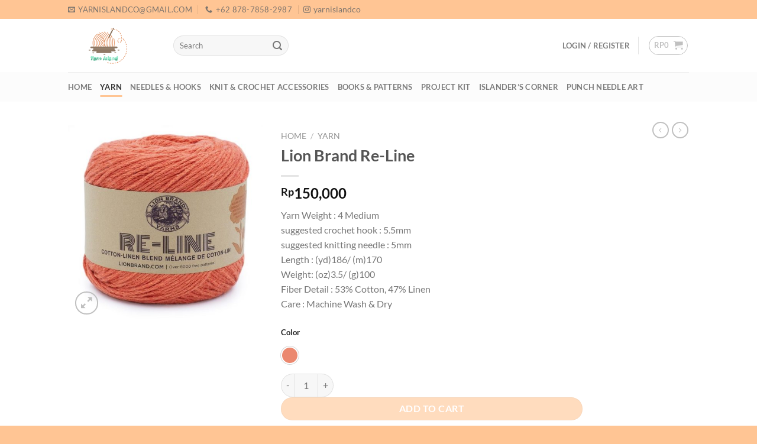

--- FILE ---
content_type: text/html; charset=UTF-8
request_url: https://yarnisland.co.id/product/lion-brand-re-line/
body_size: 33093
content:
<!DOCTYPE html>
<html lang="en-US" class="loading-site no-js">
<head>
	<meta charset="UTF-8" />
	<link rel="profile" href="http://gmpg.org/xfn/11" />
	<link rel="pingback" href="https://yarnisland.co.id/xmlrpc.php" />

	<script>(function(html){html.className = html.className.replace(/\bno-js\b/,'js')})(document.documentElement);</script>
<meta name='robots' content='index, follow, max-image-preview:large, max-snippet:-1, max-video-preview:-1' />
	<style>img:is([sizes="auto" i], [sizes^="auto," i]) { contain-intrinsic-size: 3000px 1500px }</style>
	<meta name="viewport" content="width=device-width, initial-scale=1" />
	<!-- This site is optimized with the Yoast SEO plugin v24.0 - https://yoast.com/wordpress/plugins/seo/ -->
	<title>Lion Brand Re-Line - Yarn Island</title>
	<link rel="canonical" href="https://yarnisland.co.id/product/lion-brand-re-line/" />
	<meta property="og:locale" content="en_US" />
	<meta property="og:type" content="article" />
	<meta property="og:title" content="Lion Brand Re-Line - Yarn Island" />
	<meta property="og:description" content="Yarn Weight : 4 Medium suggested crochet hook : 5.5mm suggested knitting needle : 5mm Length : (yd)186/ (m)170 Weight: (oz)3.5/ (g)100 Fiber Detail : 53% Cotton, 47% Linen Care : Machine Wash &amp; Dry" />
	<meta property="og:url" content="https://yarnisland.co.id/product/lion-brand-re-line/" />
	<meta property="og:site_name" content="Yarn Island" />
	<meta property="article:modified_time" content="2022-11-16T15:08:21+00:00" />
	<meta property="og:image" content="https://jubelio-store.s3.ap-southeast-1.amazonaws.com/yarnisland2/2022/09/16094210/re-line-coral.jpg" />
	<meta property="og:image:width" content="800" />
	<meta property="og:image:height" content="800" />
	<meta property="og:image:type" content="image/jpeg" />
	<meta name="twitter:card" content="summary_large_image" />
	<meta name="twitter:label1" content="Est. reading time" />
	<meta name="twitter:data1" content="1 minute" />
	<script type="application/ld+json" class="yoast-schema-graph">{"@context":"https://schema.org","@graph":[{"@type":"WebPage","@id":"https://yarnisland.co.id/product/lion-brand-re-line/","url":"https://yarnisland.co.id/product/lion-brand-re-line/","name":"Lion Brand Re-Line - Yarn Island","isPartOf":{"@id":"https://yarnisland.co.id/#website"},"primaryImageOfPage":{"@id":"https://yarnisland.co.id/product/lion-brand-re-line/#primaryimage"},"image":{"@id":"https://yarnisland.co.id/product/lion-brand-re-line/#primaryimage"},"thumbnailUrl":"https://jubelio-store.s3.ap-southeast-1.amazonaws.com/yarnisland2/2022/09/16094210/re-line-coral.jpg","datePublished":"2022-09-12T09:51:47+00:00","dateModified":"2022-11-16T15:08:21+00:00","breadcrumb":{"@id":"https://yarnisland.co.id/product/lion-brand-re-line/#breadcrumb"},"inLanguage":"en-US","potentialAction":[{"@type":"ReadAction","target":["https://yarnisland.co.id/product/lion-brand-re-line/"]}]},{"@type":"ImageObject","inLanguage":"en-US","@id":"https://yarnisland.co.id/product/lion-brand-re-line/#primaryimage","url":"https://jubelio-store.s3.ap-southeast-1.amazonaws.com/yarnisland2/2022/09/16094210/re-line-coral.jpg","contentUrl":"https://jubelio-store.s3.ap-southeast-1.amazonaws.com/yarnisland2/2022/09/16094210/re-line-coral.jpg","width":800,"height":800},{"@type":"BreadcrumbList","@id":"https://yarnisland.co.id/product/lion-brand-re-line/#breadcrumb","itemListElement":[{"@type":"ListItem","position":1,"name":"Shop","item":"https://yarnisland.co.id/shop/"},{"@type":"ListItem","position":2,"name":"Lion Brand Re-Line"}]},{"@type":"WebSite","@id":"https://yarnisland.co.id/#website","url":"https://yarnisland.co.id/","name":"Yarn Island","description":"","publisher":{"@id":"https://yarnisland.co.id/#organization"},"alternateName":"yarn-island","potentialAction":[{"@type":"SearchAction","target":{"@type":"EntryPoint","urlTemplate":"https://yarnisland.co.id/?s={search_term_string}"},"query-input":{"@type":"PropertyValueSpecification","valueRequired":true,"valueName":"search_term_string"}}],"inLanguage":"en-US"},{"@type":"Organization","@id":"https://yarnisland.co.id/#organization","name":"Yarn Island","alternateName":"yarn-island","url":"https://yarnisland.co.id/","logo":{"@type":"ImageObject","inLanguage":"en-US","@id":"https://yarnisland.co.id/#/schema/logo/image/","url":"https://jubelio-store.s3.ap-southeast-1.amazonaws.com/yarnisland2/2022/08/25152713/yi_logo.png","contentUrl":"https://jubelio-store.s3.ap-southeast-1.amazonaws.com/yarnisland2/2022/08/25152713/yi_logo.png","width":3508,"height":2480,"caption":"Yarn Island"},"image":{"@id":"https://yarnisland.co.id/#/schema/logo/image/"},"sameAs":["https://www.instagram.com/yarnislandco/?hl=en"]}]}</script>
	<meta property="my:property" content="Not dutch" />
	<!-- / Yoast SEO plugin. -->


<link rel='prefetch' href='https://yarnisland.co.id/wp-content/themes/flatsome/assets/js/flatsome.js?ver=8e60d746741250b4dd4e' />
<link rel='prefetch' href='https://yarnisland.co.id/wp-content/themes/flatsome/assets/js/chunk.slider.js?ver=3.19.4' />
<link rel='prefetch' href='https://yarnisland.co.id/wp-content/themes/flatsome/assets/js/chunk.popups.js?ver=3.19.4' />
<link rel='prefetch' href='https://yarnisland.co.id/wp-content/themes/flatsome/assets/js/chunk.tooltips.js?ver=3.19.4' />
<link rel='prefetch' href='https://yarnisland.co.id/wp-content/themes/flatsome/assets/js/woocommerce.js?ver=325ad20e90dbc8889310' />
<link rel="alternate" type="application/rss+xml" title="Yarn Island &raquo; Feed" href="https://yarnisland.co.id/feed/" />
<link rel="alternate" type="application/rss+xml" title="Yarn Island &raquo; Comments Feed" href="https://yarnisland.co.id/comments/feed/" />
<link rel="alternate" type="application/rss+xml" title="Yarn Island &raquo; Lion Brand Re-Line Comments Feed" href="https://yarnisland.co.id/product/lion-brand-re-line/feed/" />
<script type="text/javascript">
/* <![CDATA[ */
window._wpemojiSettings = {"baseUrl":"https:\/\/s.w.org\/images\/core\/emoji\/15.0.3\/72x72\/","ext":".png","svgUrl":"https:\/\/s.w.org\/images\/core\/emoji\/15.0.3\/svg\/","svgExt":".svg","source":{"concatemoji":"https:\/\/yarnisland.co.id\/wp-includes\/js\/wp-emoji-release.min.js?ver=6.7.4"}};
/*! This file is auto-generated */
!function(i,n){var o,s,e;function c(e){try{var t={supportTests:e,timestamp:(new Date).valueOf()};sessionStorage.setItem(o,JSON.stringify(t))}catch(e){}}function p(e,t,n){e.clearRect(0,0,e.canvas.width,e.canvas.height),e.fillText(t,0,0);var t=new Uint32Array(e.getImageData(0,0,e.canvas.width,e.canvas.height).data),r=(e.clearRect(0,0,e.canvas.width,e.canvas.height),e.fillText(n,0,0),new Uint32Array(e.getImageData(0,0,e.canvas.width,e.canvas.height).data));return t.every(function(e,t){return e===r[t]})}function u(e,t,n){switch(t){case"flag":return n(e,"\ud83c\udff3\ufe0f\u200d\u26a7\ufe0f","\ud83c\udff3\ufe0f\u200b\u26a7\ufe0f")?!1:!n(e,"\ud83c\uddfa\ud83c\uddf3","\ud83c\uddfa\u200b\ud83c\uddf3")&&!n(e,"\ud83c\udff4\udb40\udc67\udb40\udc62\udb40\udc65\udb40\udc6e\udb40\udc67\udb40\udc7f","\ud83c\udff4\u200b\udb40\udc67\u200b\udb40\udc62\u200b\udb40\udc65\u200b\udb40\udc6e\u200b\udb40\udc67\u200b\udb40\udc7f");case"emoji":return!n(e,"\ud83d\udc26\u200d\u2b1b","\ud83d\udc26\u200b\u2b1b")}return!1}function f(e,t,n){var r="undefined"!=typeof WorkerGlobalScope&&self instanceof WorkerGlobalScope?new OffscreenCanvas(300,150):i.createElement("canvas"),a=r.getContext("2d",{willReadFrequently:!0}),o=(a.textBaseline="top",a.font="600 32px Arial",{});return e.forEach(function(e){o[e]=t(a,e,n)}),o}function t(e){var t=i.createElement("script");t.src=e,t.defer=!0,i.head.appendChild(t)}"undefined"!=typeof Promise&&(o="wpEmojiSettingsSupports",s=["flag","emoji"],n.supports={everything:!0,everythingExceptFlag:!0},e=new Promise(function(e){i.addEventListener("DOMContentLoaded",e,{once:!0})}),new Promise(function(t){var n=function(){try{var e=JSON.parse(sessionStorage.getItem(o));if("object"==typeof e&&"number"==typeof e.timestamp&&(new Date).valueOf()<e.timestamp+604800&&"object"==typeof e.supportTests)return e.supportTests}catch(e){}return null}();if(!n){if("undefined"!=typeof Worker&&"undefined"!=typeof OffscreenCanvas&&"undefined"!=typeof URL&&URL.createObjectURL&&"undefined"!=typeof Blob)try{var e="postMessage("+f.toString()+"("+[JSON.stringify(s),u.toString(),p.toString()].join(",")+"));",r=new Blob([e],{type:"text/javascript"}),a=new Worker(URL.createObjectURL(r),{name:"wpTestEmojiSupports"});return void(a.onmessage=function(e){c(n=e.data),a.terminate(),t(n)})}catch(e){}c(n=f(s,u,p))}t(n)}).then(function(e){for(var t in e)n.supports[t]=e[t],n.supports.everything=n.supports.everything&&n.supports[t],"flag"!==t&&(n.supports.everythingExceptFlag=n.supports.everythingExceptFlag&&n.supports[t]);n.supports.everythingExceptFlag=n.supports.everythingExceptFlag&&!n.supports.flag,n.DOMReady=!1,n.readyCallback=function(){n.DOMReady=!0}}).then(function(){return e}).then(function(){var e;n.supports.everything||(n.readyCallback(),(e=n.source||{}).concatemoji?t(e.concatemoji):e.wpemoji&&e.twemoji&&(t(e.twemoji),t(e.wpemoji)))}))}((window,document),window._wpemojiSettings);
/* ]]> */
</script>

<link rel='stylesheet' id='sbi_styles-css' href='https://yarnisland.co.id/wp-content/plugins/instagram-feed/css/sbi-styles.min.css?ver=6.9.1' type='text/css' media='all' />
<style id='wp-emoji-styles-inline-css' type='text/css'>

	img.wp-smiley, img.emoji {
		display: inline !important;
		border: none !important;
		box-shadow: none !important;
		height: 1em !important;
		width: 1em !important;
		margin: 0 0.07em !important;
		vertical-align: -0.1em !important;
		background: none !important;
		padding: 0 !important;
	}
</style>
<style id='wp-block-library-inline-css' type='text/css'>
:root{--wp-admin-theme-color:#007cba;--wp-admin-theme-color--rgb:0,124,186;--wp-admin-theme-color-darker-10:#006ba1;--wp-admin-theme-color-darker-10--rgb:0,107,161;--wp-admin-theme-color-darker-20:#005a87;--wp-admin-theme-color-darker-20--rgb:0,90,135;--wp-admin-border-width-focus:2px;--wp-block-synced-color:#7a00df;--wp-block-synced-color--rgb:122,0,223;--wp-bound-block-color:var(--wp-block-synced-color)}@media (min-resolution:192dpi){:root{--wp-admin-border-width-focus:1.5px}}.wp-element-button{cursor:pointer}:root{--wp--preset--font-size--normal:16px;--wp--preset--font-size--huge:42px}:root .has-very-light-gray-background-color{background-color:#eee}:root .has-very-dark-gray-background-color{background-color:#313131}:root .has-very-light-gray-color{color:#eee}:root .has-very-dark-gray-color{color:#313131}:root .has-vivid-green-cyan-to-vivid-cyan-blue-gradient-background{background:linear-gradient(135deg,#00d084,#0693e3)}:root .has-purple-crush-gradient-background{background:linear-gradient(135deg,#34e2e4,#4721fb 50%,#ab1dfe)}:root .has-hazy-dawn-gradient-background{background:linear-gradient(135deg,#faaca8,#dad0ec)}:root .has-subdued-olive-gradient-background{background:linear-gradient(135deg,#fafae1,#67a671)}:root .has-atomic-cream-gradient-background{background:linear-gradient(135deg,#fdd79a,#004a59)}:root .has-nightshade-gradient-background{background:linear-gradient(135deg,#330968,#31cdcf)}:root .has-midnight-gradient-background{background:linear-gradient(135deg,#020381,#2874fc)}.has-regular-font-size{font-size:1em}.has-larger-font-size{font-size:2.625em}.has-normal-font-size{font-size:var(--wp--preset--font-size--normal)}.has-huge-font-size{font-size:var(--wp--preset--font-size--huge)}.has-text-align-center{text-align:center}.has-text-align-left{text-align:left}.has-text-align-right{text-align:right}#end-resizable-editor-section{display:none}.aligncenter{clear:both}.items-justified-left{justify-content:flex-start}.items-justified-center{justify-content:center}.items-justified-right{justify-content:flex-end}.items-justified-space-between{justify-content:space-between}.screen-reader-text{border:0;clip:rect(1px,1px,1px,1px);clip-path:inset(50%);height:1px;margin:-1px;overflow:hidden;padding:0;position:absolute;width:1px;word-wrap:normal!important}.screen-reader-text:focus{background-color:#ddd;clip:auto!important;clip-path:none;color:#444;display:block;font-size:1em;height:auto;left:5px;line-height:normal;padding:15px 23px 14px;text-decoration:none;top:5px;width:auto;z-index:100000}html :where(.has-border-color){border-style:solid}html :where([style*=border-top-color]){border-top-style:solid}html :where([style*=border-right-color]){border-right-style:solid}html :where([style*=border-bottom-color]){border-bottom-style:solid}html :where([style*=border-left-color]){border-left-style:solid}html :where([style*=border-width]){border-style:solid}html :where([style*=border-top-width]){border-top-style:solid}html :where([style*=border-right-width]){border-right-style:solid}html :where([style*=border-bottom-width]){border-bottom-style:solid}html :where([style*=border-left-width]){border-left-style:solid}html :where(img[class*=wp-image-]){height:auto;max-width:100%}:where(figure){margin:0 0 1em}html :where(.is-position-sticky){--wp-admin--admin-bar--position-offset:var(--wp-admin--admin-bar--height,0px)}@media screen and (max-width:600px){html :where(.is-position-sticky){--wp-admin--admin-bar--position-offset:0px}}
</style>
<link rel='stylesheet' id='contact-form-7-css' href='https://yarnisland.co.id/wp-content/plugins/contact-form-7/includes/css/styles.css?ver=6.1' type='text/css' media='all' />
<link rel='stylesheet' id='photoswipe-css' href='https://yarnisland.co.id/wp-content/plugins/woocommerce/assets/css/photoswipe/photoswipe.min.css?ver=10.3.7' type='text/css' media='all' />
<link rel='stylesheet' id='photoswipe-default-skin-css' href='https://yarnisland.co.id/wp-content/plugins/woocommerce/assets/css/photoswipe/default-skin/default-skin.min.css?ver=10.3.7' type='text/css' media='all' />
<style id='woocommerce-inline-inline-css' type='text/css'>
.woocommerce form .form-row .required { visibility: visible; }
</style>
<link rel='stylesheet' id='jubelio_shipment_css_fe-css' href='https://yarnisland.co.id/wp-content/plugins/jubelio-shipment/assets/css/jubelio-shipment.css?ver=1.8.3' type='text/css' media='' />
<link rel='stylesheet' id='xendit_pg_style-css' href='https://yarnisland.co.id/wp-content/plugins/woo-xendit-virtual-accounts/assets/css/xendit-pg-style.css?ver=1.0.1' type='text/css' media='all' />
<link rel='stylesheet' id='brands-styles-css' href='https://yarnisland.co.id/wp-content/plugins/woocommerce/assets/css/brands.css?ver=10.3.7' type='text/css' media='all' />
<link rel='stylesheet' id='flatsome-swatches-frontend-css' href='https://yarnisland.co.id/wp-content/themes/flatsome/assets/css/extensions/flatsome-swatches-frontend.css?ver=3.19.4' type='text/css' media='all' />
<link rel='stylesheet' id='flatsome-main-css' href='https://yarnisland.co.id/wp-content/themes/flatsome/assets/css/flatsome.css?ver=3.19.4' type='text/css' media='all' />
<style id='flatsome-main-inline-css' type='text/css'>
@font-face {
				font-family: "fl-icons";
				font-display: block;
				src: url(https://yarnisland.co.id/wp-content/themes/flatsome/assets/css/icons/fl-icons.eot?v=3.19.4);
				src:
					url(https://yarnisland.co.id/wp-content/themes/flatsome/assets/css/icons/fl-icons.eot#iefix?v=3.19.4) format("embedded-opentype"),
					url(https://yarnisland.co.id/wp-content/themes/flatsome/assets/css/icons/fl-icons.woff2?v=3.19.4) format("woff2"),
					url(https://yarnisland.co.id/wp-content/themes/flatsome/assets/css/icons/fl-icons.ttf?v=3.19.4) format("truetype"),
					url(https://yarnisland.co.id/wp-content/themes/flatsome/assets/css/icons/fl-icons.woff?v=3.19.4) format("woff"),
					url(https://yarnisland.co.id/wp-content/themes/flatsome/assets/css/icons/fl-icons.svg?v=3.19.4#fl-icons) format("svg");
			}
</style>
<link rel='stylesheet' id='flatsome-shop-css' href='https://yarnisland.co.id/wp-content/themes/flatsome/assets/css/flatsome-shop.css?ver=3.19.4' type='text/css' media='all' />
<link rel='stylesheet' id='flatsome-style-css' href='https://yarnisland.co.id/wp-content/themes/flatsome-child/style.css?ver=3.0' type='text/css' media='all' />
<script type="text/javascript" src="https://yarnisland.co.id/wp-includes/js/jquery/jquery.min.js?ver=3.7.1" id="jquery-core-js"></script>
<script type="text/javascript" src="https://yarnisland.co.id/wp-includes/js/jquery/jquery-migrate.min.js?ver=3.4.1" id="jquery-migrate-js"></script>
<script type="text/javascript" src="https://yarnisland.co.id/wp-content/plugins/woocommerce/assets/js/jquery-blockui/jquery.blockUI.min.js?ver=2.7.0-wc.10.3.7" id="wc-jquery-blockui-js" data-wp-strategy="defer"></script>
<script type="text/javascript" id="wc-add-to-cart-js-extra">
/* <![CDATA[ */
var wc_add_to_cart_params = {"ajax_url":"\/wp-admin\/admin-ajax.php","wc_ajax_url":"\/?wc-ajax=%%endpoint%%","i18n_view_cart":"View cart","cart_url":"https:\/\/yarnisland.co.id\/cart\/","is_cart":"","cart_redirect_after_add":"no"};
/* ]]> */
</script>
<script type="text/javascript" src="https://yarnisland.co.id/wp-content/plugins/woocommerce/assets/js/frontend/add-to-cart.min.js?ver=10.3.7" id="wc-add-to-cart-js" defer="defer" data-wp-strategy="defer"></script>
<script type="text/javascript" src="https://yarnisland.co.id/wp-content/plugins/woocommerce/assets/js/photoswipe/photoswipe.min.js?ver=4.1.1-wc.10.3.7" id="wc-photoswipe-js" defer="defer" data-wp-strategy="defer"></script>
<script type="text/javascript" src="https://yarnisland.co.id/wp-content/plugins/woocommerce/assets/js/photoswipe/photoswipe-ui-default.min.js?ver=4.1.1-wc.10.3.7" id="wc-photoswipe-ui-default-js" defer="defer" data-wp-strategy="defer"></script>
<script type="text/javascript" id="wc-single-product-js-extra">
/* <![CDATA[ */
var wc_single_product_params = {"i18n_required_rating_text":"Please select a rating","i18n_rating_options":["1 of 5 stars","2 of 5 stars","3 of 5 stars","4 of 5 stars","5 of 5 stars"],"i18n_product_gallery_trigger_text":"View full-screen image gallery","review_rating_required":"yes","flexslider":{"rtl":false,"animation":"slide","smoothHeight":true,"directionNav":false,"controlNav":"thumbnails","slideshow":false,"animationSpeed":500,"animationLoop":false,"allowOneSlide":false},"zoom_enabled":"","zoom_options":[],"photoswipe_enabled":"1","photoswipe_options":{"shareEl":false,"closeOnScroll":false,"history":false,"hideAnimationDuration":0,"showAnimationDuration":0},"flexslider_enabled":""};
/* ]]> */
</script>
<script type="text/javascript" src="https://yarnisland.co.id/wp-content/plugins/woocommerce/assets/js/frontend/single-product.min.js?ver=10.3.7" id="wc-single-product-js" defer="defer" data-wp-strategy="defer"></script>
<script type="text/javascript" src="https://yarnisland.co.id/wp-content/plugins/woocommerce/assets/js/js-cookie/js.cookie.min.js?ver=2.1.4-wc.10.3.7" id="wc-js-cookie-js" data-wp-strategy="defer"></script>
<script type="text/javascript" id="wc-settings-dep-in-header-js-after">
/* <![CDATA[ */
console.warn( "Scripts that have a dependency on [wc-settings, wc-blocks-checkout] must be loaded in the footer, automatewoo-marketing-optin-editor-script was registered to load in the header, but has been switched to load in the footer instead. See https://github.com/woocommerce/woocommerce-gutenberg-products-block/pull/5059" );
/* ]]> */
</script>
<link rel="https://api.w.org/" href="https://yarnisland.co.id/wp-json/" /><link rel="alternate" title="JSON" type="application/json" href="https://yarnisland.co.id/wp-json/wp/v2/product/2866" /><link rel="EditURI" type="application/rsd+xml" title="RSD" href="https://yarnisland.co.id/xmlrpc.php?rsd" />
<meta name="generator" content="WordPress 6.7.4" />
<meta name="generator" content="WooCommerce 10.3.7" />
<link rel='shortlink' href='https://yarnisland.co.id/?p=2866' />
<link rel="alternate" title="oEmbed (JSON)" type="application/json+oembed" href="https://yarnisland.co.id/wp-json/oembed/1.0/embed?url=https%3A%2F%2Fyarnisland.co.id%2Fproduct%2Flion-brand-re-line%2F" />
<link rel="alternate" title="oEmbed (XML)" type="text/xml+oembed" href="https://yarnisland.co.id/wp-json/oembed/1.0/embed?url=https%3A%2F%2Fyarnisland.co.id%2Fproduct%2Flion-brand-re-line%2F&#038;format=xml" />
	<noscript><style>.woocommerce-product-gallery{ opacity: 1 !important; }</style></noscript>
	<link rel="icon" href="https://jubelio-store.s3.ap-southeast-1.amazonaws.com/yarnisland2/2022/08/25152713/yi_logo-32x32.png" sizes="32x32" />
<link rel="icon" href="https://jubelio-store.s3.ap-southeast-1.amazonaws.com/yarnisland2/2022/08/25152713/yi_logo-247x247.png" sizes="192x192" />
<link rel="apple-touch-icon" href="https://jubelio-store.s3.ap-southeast-1.amazonaws.com/yarnisland2/2022/08/25152713/yi_logo-247x247.png" />
<meta name="msapplication-TileImage" content="https://jubelio-store.s3.ap-southeast-1.amazonaws.com/yarnisland2/2022/08/25152713/yi_logo-280x280.png" />
<style id="custom-css" type="text/css">:root {--primary-color: #ffc594;--fs-color-primary: #ffc594;--fs-color-secondary: #ffc594;--fs-color-success: #7a9c59;--fs-color-alert: #b20000;--fs-experimental-link-color: #334862;--fs-experimental-link-color-hover: #111;}.tooltipster-base {--tooltip-color: #fff;--tooltip-bg-color: #000;}.off-canvas-right .mfp-content, .off-canvas-left .mfp-content {--drawer-width: 300px;}.off-canvas .mfp-content.off-canvas-cart {--drawer-width: 360px;}.header-main{height: 90px}#logo img{max-height: 90px}#logo{width:148px;}#logo a{max-width:150px;}.header-bottom{min-height: 50px}.header-top{min-height: 20px}.transparent .header-main{height: 90px}.transparent #logo img{max-height: 90px}.has-transparent + .page-title:first-of-type,.has-transparent + #main > .page-title,.has-transparent + #main > div > .page-title,.has-transparent + #main .page-header-wrapper:first-of-type .page-title{padding-top: 170px;}.header.show-on-scroll,.stuck .header-main{height:70px!important}.stuck #logo img{max-height: 70px!important}.search-form{ width: 30%;}.header-bottom {background-color: rgba(10,10,10,0.01)}.top-bar-nav > li > a{line-height: 1px }.stuck .header-main .nav > li > a{line-height: 50px }.header-bottom-nav > li > a{line-height: 13px }@media (max-width: 549px) {.header-main{height: 70px}#logo img{max-height: 70px}}body{font-family: Lato, sans-serif;}body {font-weight: 400;font-style: normal;}.nav > li > a {font-family: Lato, sans-serif;}.mobile-sidebar-levels-2 .nav > li > ul > li > a {font-family: Lato, sans-serif;}.nav > li > a,.mobile-sidebar-levels-2 .nav > li > ul > li > a {font-weight: 700;font-style: normal;}h1,h2,h3,h4,h5,h6,.heading-font, .off-canvas-center .nav-sidebar.nav-vertical > li > a{font-family: Lato, sans-serif;}h1,h2,h3,h4,h5,h6,.heading-font,.banner h1,.banner h2 {font-weight: 700;font-style: normal;}.alt-font{font-family: "Dancing Script", sans-serif;}.alt-font {font-weight: 400!important;font-style: normal!important;}.has-equal-box-heights .box-image {padding-top: 100%;}.shop-page-title.featured-title .title-bg{ background-image: url(https://jubelio-store.s3.ap-southeast-1.amazonaws.com/yarnisland2/2022/09/16094210/re-line-coral.jpg)!important;}@media screen and (min-width: 550px){.products .box-vertical .box-image{min-width: 247px!important;width: 247px!important;}}.absolute-footer, html{background-color: #ffc594}button[name='update_cart'] { display: none; }.nav-vertical-fly-out > li + li {border-top-width: 1px; border-top-style: solid;}.label-new.menu-item > a:after{content:"New";}.label-hot.menu-item > a:after{content:"Hot";}.label-sale.menu-item > a:after{content:"Sale";}.label-popular.menu-item > a:after{content:"Popular";}</style>		<style type="text/css" id="wp-custom-css">
			/* 1‑A. Style the bar that’s actually fixed */
header-wrapper .stuck {                 /* ← if your header tag is something else, change it */
    position: fixed;
    top: 0;
    left: 0;
    right: 0;
    z-index: 9999;            /* stay above sliders, carousels, etc. */
    background: #fff;         /* keep logo/menu visible */
    box-shadow: 0 2px 6px rgba(0,0,0,.06);
}

/* 1‑B. Collapse the *non‑sticky* copy so it doesn’t leave a blank strip */
header-wrapper:not(.stuck) {
    display: none !important; /* removes the empty space */
}

/* Desktop header is ~120 px tall; mobile ~80 px.  Tweak to match yours. */
body {
    padding-top: 120px;
}

@media (max-width: 768px) {
    body {
        padding-top: 80px;
    }
}

/* When you’re in the WP dashboard, a 32 px black bar appears at the top. */
body.admin-bar header.stuck {
    top: 32px;
}		</style>
		<style id="flatsome-swatches-css">.variations th,.variations td {display: block;}.variations .label {display: flex;align-items: center;}.variations .label label {margin: .5em 0;}.ux-swatch-selected-value {font-weight: normal;font-size: .9em;}.variations_form .ux-swatch.selected {box-shadow: 0 0 0 2px var(--fs-color-secondary);}.ux-swatches-in-loop .ux-swatch.selected {box-shadow: 0 0 0 2px var(--fs-color-secondary);}</style><style id="kirki-inline-styles">/* latin-ext */
@font-face {
  font-family: 'Lato';
  font-style: normal;
  font-weight: 400;
  font-display: swap;
  src: url(https://yarnisland.co.id/wp-content/fonts/lato/S6uyw4BMUTPHjxAwXjeu.woff2) format('woff2');
  unicode-range: U+0100-02BA, U+02BD-02C5, U+02C7-02CC, U+02CE-02D7, U+02DD-02FF, U+0304, U+0308, U+0329, U+1D00-1DBF, U+1E00-1E9F, U+1EF2-1EFF, U+2020, U+20A0-20AB, U+20AD-20C0, U+2113, U+2C60-2C7F, U+A720-A7FF;
}
/* latin */
@font-face {
  font-family: 'Lato';
  font-style: normal;
  font-weight: 400;
  font-display: swap;
  src: url(https://yarnisland.co.id/wp-content/fonts/lato/S6uyw4BMUTPHjx4wXg.woff2) format('woff2');
  unicode-range: U+0000-00FF, U+0131, U+0152-0153, U+02BB-02BC, U+02C6, U+02DA, U+02DC, U+0304, U+0308, U+0329, U+2000-206F, U+20AC, U+2122, U+2191, U+2193, U+2212, U+2215, U+FEFF, U+FFFD;
}
/* latin-ext */
@font-face {
  font-family: 'Lato';
  font-style: normal;
  font-weight: 700;
  font-display: swap;
  src: url(https://yarnisland.co.id/wp-content/fonts/lato/S6u9w4BMUTPHh6UVSwaPGR_p.woff2) format('woff2');
  unicode-range: U+0100-02BA, U+02BD-02C5, U+02C7-02CC, U+02CE-02D7, U+02DD-02FF, U+0304, U+0308, U+0329, U+1D00-1DBF, U+1E00-1E9F, U+1EF2-1EFF, U+2020, U+20A0-20AB, U+20AD-20C0, U+2113, U+2C60-2C7F, U+A720-A7FF;
}
/* latin */
@font-face {
  font-family: 'Lato';
  font-style: normal;
  font-weight: 700;
  font-display: swap;
  src: url(https://yarnisland.co.id/wp-content/fonts/lato/S6u9w4BMUTPHh6UVSwiPGQ.woff2) format('woff2');
  unicode-range: U+0000-00FF, U+0131, U+0152-0153, U+02BB-02BC, U+02C6, U+02DA, U+02DC, U+0304, U+0308, U+0329, U+2000-206F, U+20AC, U+2122, U+2191, U+2193, U+2212, U+2215, U+FEFF, U+FFFD;
}/* vietnamese */
@font-face {
  font-family: 'Dancing Script';
  font-style: normal;
  font-weight: 400;
  font-display: swap;
  src: url(https://yarnisland.co.id/wp-content/fonts/dancing-script/If2cXTr6YS-zF4S-kcSWSVi_sxjsohD9F50Ruu7BMSo3Rep8ltA.woff2) format('woff2');
  unicode-range: U+0102-0103, U+0110-0111, U+0128-0129, U+0168-0169, U+01A0-01A1, U+01AF-01B0, U+0300-0301, U+0303-0304, U+0308-0309, U+0323, U+0329, U+1EA0-1EF9, U+20AB;
}
/* latin-ext */
@font-face {
  font-family: 'Dancing Script';
  font-style: normal;
  font-weight: 400;
  font-display: swap;
  src: url(https://yarnisland.co.id/wp-content/fonts/dancing-script/If2cXTr6YS-zF4S-kcSWSVi_sxjsohD9F50Ruu7BMSo3ROp8ltA.woff2) format('woff2');
  unicode-range: U+0100-02BA, U+02BD-02C5, U+02C7-02CC, U+02CE-02D7, U+02DD-02FF, U+0304, U+0308, U+0329, U+1D00-1DBF, U+1E00-1E9F, U+1EF2-1EFF, U+2020, U+20A0-20AB, U+20AD-20C0, U+2113, U+2C60-2C7F, U+A720-A7FF;
}
/* latin */
@font-face {
  font-family: 'Dancing Script';
  font-style: normal;
  font-weight: 400;
  font-display: swap;
  src: url(https://yarnisland.co.id/wp-content/fonts/dancing-script/If2cXTr6YS-zF4S-kcSWSVi_sxjsohD9F50Ruu7BMSo3Sup8.woff2) format('woff2');
  unicode-range: U+0000-00FF, U+0131, U+0152-0153, U+02BB-02BC, U+02C6, U+02DA, U+02DC, U+0304, U+0308, U+0329, U+2000-206F, U+20AC, U+2122, U+2191, U+2193, U+2212, U+2215, U+FEFF, U+FFFD;
}</style><style type="text/css">html { margin-top: 0 !important; }</style></head>

<body class="product-template-default single single-product postid-2866 theme-flatsome woocommerce woocommerce-page woocommerce-no-js lightbox nav-dropdown-has-arrow nav-dropdown-has-shadow nav-dropdown-has-border">


<a class="skip-link screen-reader-text" href="#main">Skip to content</a>

<div id="wrapper">

	
	<header id="header" class="header has-sticky sticky-jump">
		<div class="header-wrapper">
			<div id="top-bar" class="header-top hide-for-medium">
    <div class="flex-row container">
      <div class="flex-col hide-for-medium flex-left">
          <ul class="nav nav-left medium-nav-center nav-small  nav-divided">
              <li class="header-contact-wrapper">
		<ul id="header-contact" class="nav nav-divided nav-uppercase header-contact">
		
						<li class="">
			  <a href="mailto:yarnislandco@gmail.com" class="tooltip" title="yarnislandco@gmail.com">
				  <i class="icon-envelop" style="font-size:12px;" ></i>			       <span>
			       	yarnislandco@gmail.com			       </span>
			  </a>
			</li>
			
			
						<li class="">
			  <a href="tel:+62 878-7858-2987" class="tooltip" title="+62 878-7858-2987">
			     <i class="icon-phone" style="font-size:12px;" ></i>			      <span>+62 878-7858-2987</span>
			  </a>
			</li>
			
				</ul>
</li>
<li class="html custom html_topbar_left"><a href="https://www.instagram.com/yarnislandco/" target="_blank" rel="noopener noreferrer nofollow" class="instagram tooltip" title="Follow on Instagram" aria-label="Follow on Instagram"><i class="icon-instagram" style="font-size:12px;"></i><span style="font-size:14px;">yarnislandco</span></a></li>          </ul>
      </div>

      <div class="flex-col hide-for-medium flex-center">
          <ul class="nav nav-center nav-small  nav-divided">
                        </ul>
      </div>

      <div class="flex-col hide-for-medium flex-right">
         <ul class="nav top-bar-nav nav-right nav-small  nav-divided">
                        </ul>
      </div>

      
    </div>
</div>
<div id="masthead" class="header-main ">
      <div class="header-inner flex-row container logo-left medium-logo-center" role="navigation">

          <!-- Logo -->
          <div id="logo" class="flex-col logo">
            
<!-- Header logo -->
<a href="https://yarnisland.co.id/" title="Yarn Island" rel="home">
		<img width="148" height="90" src="https://jubelio-store.s3.ap-southeast-1.amazonaws.com/yarnisland2/2022/08/25152713/yi_logo.png" class="header_logo header-logo" alt="Yarn Island"/><img  width="148" height="90" src="https://jubelio-store.s3.ap-southeast-1.amazonaws.com/yarnisland2/2022/08/25152713/yi_logo.png" class="header-logo-dark" alt="Yarn Island"/></a>
          </div>

          <!-- Mobile Left Elements -->
          <div class="flex-col show-for-medium flex-left">
            <ul class="mobile-nav nav nav-left ">
              <li class="nav-icon has-icon">
  <div class="header-button">		<a href="#" data-open="#main-menu" data-pos="left" data-bg="main-menu-overlay" data-color="" class="icon primary button circle is-small" aria-label="Menu" aria-controls="main-menu" aria-expanded="false">

		  <i class="icon-menu" ></i>
		  		</a>
	 </div> </li>
            </ul>
          </div>

          <!-- Left Elements -->
          <div class="flex-col hide-for-medium flex-left
            flex-grow">
            <ul class="header-nav header-nav-main nav nav-left  nav-uppercase" >
              <li class="header-search-form search-form html relative has-icon">
	<div class="header-search-form-wrapper">
		<div class="searchform-wrapper ux-search-box relative form-flat is-normal"><form role="search" method="get" class="searchform" action="https://yarnisland.co.id/">
	<div class="flex-row relative">
						<div class="flex-col flex-grow">
			<label class="screen-reader-text" for="woocommerce-product-search-field-0">Search for:</label>
			<input type="search" id="woocommerce-product-search-field-0" class="search-field mb-0" placeholder="Search" value="" name="s" />
			<input type="hidden" name="post_type" value="product" />
					</div>
		<div class="flex-col">
			<button type="submit" value="Search" class="ux-search-submit submit-button secondary button  icon mb-0" aria-label="Submit">
				<i class="icon-search" ></i>			</button>
		</div>
	</div>
	<div class="live-search-results text-left z-top"></div>
</form>
</div>	</div>
</li>
            </ul>
          </div>

          <!-- Right Elements -->
          <div class="flex-col hide-for-medium flex-right">
            <ul class="header-nav header-nav-main nav nav-right  nav-uppercase">
              
<li class="account-item has-icon" >

	<a href="https://yarnisland.co.id/my-account/" class="nav-top-link nav-top-not-logged-in is-small" title="Login" data-open="#login-form-popup" >
					<span>
			Login / Register			</span>
				</a>




</li>
<li class="header-divider"></li><li class="cart-item has-icon">
<div class="header-button">
<a href="https://yarnisland.co.id/cart/" class="header-cart-link icon button circle is-outline is-small off-canvas-toggle nav-top-link" title="Cart" data-open="#cart-popup" data-class="off-canvas-cart" data-pos="right" >

<span class="header-cart-title">
          <span class="cart-price"><span class="woocommerce-Price-amount amount"><bdi><span class="woocommerce-Price-currencySymbol">Rp</span>0</bdi></span></span>
  </span>

    <i class="icon-shopping-cart"
    data-icon-label="0">
  </i>
  </a>
</div>


  <!-- Cart Sidebar Popup -->
  <div id="cart-popup" class="mfp-hide">
  <div class="cart-popup-inner inner-padding cart-popup-inner--sticky">
      <div class="cart-popup-title text-center">
          <span class="heading-font uppercase">Cart</span>
          <div class="is-divider"></div>
      </div>
	  <div class="widget_shopping_cart">
		  <div class="widget_shopping_cart_content">
			  

	<div class="ux-mini-cart-empty flex flex-row-col text-center pt pb">
				<div class="ux-mini-cart-empty-icon">
			<svg xmlns="http://www.w3.org/2000/svg" viewBox="0 0 17 19" style="opacity:.1;height:80px;">
				<path d="M8.5 0C6.7 0 5.3 1.2 5.3 2.7v2H2.1c-.3 0-.6.3-.7.7L0 18.2c0 .4.2.8.6.8h15.7c.4 0 .7-.3.7-.7v-.1L15.6 5.4c0-.3-.3-.6-.7-.6h-3.2v-2c0-1.6-1.4-2.8-3.2-2.8zM6.7 2.7c0-.8.8-1.4 1.8-1.4s1.8.6 1.8 1.4v2H6.7v-2zm7.5 3.4 1.3 11.5h-14L2.8 6.1h2.5v1.4c0 .4.3.7.7.7.4 0 .7-.3.7-.7V6.1h3.5v1.4c0 .4.3.7.7.7s.7-.3.7-.7V6.1h2.6z" fill-rule="evenodd" clip-rule="evenodd" fill="currentColor"></path>
			</svg>
		</div>
				<p class="woocommerce-mini-cart__empty-message empty">No products in the cart.</p>
					<p class="return-to-shop">
				<a class="button primary wc-backward" href="https://yarnisland.co.id/shop/">
					Return to shop				</a>
			</p>
				</div>


		  </div>
	  </div>
              </div>
  </div>

</li>
            </ul>
          </div>

          <!-- Mobile Right Elements -->
          <div class="flex-col show-for-medium flex-right">
            <ul class="mobile-nav nav nav-right ">
              <li class="cart-item has-icon">

<div class="header-button">
		<a href="https://yarnisland.co.id/cart/" class="header-cart-link icon button circle is-outline is-small off-canvas-toggle nav-top-link" title="Cart" data-open="#cart-popup" data-class="off-canvas-cart" data-pos="right" >

    <i class="icon-shopping-cart"
    data-icon-label="0">
  </i>
  </a>
</div>
</li>
            </ul>
          </div>

      </div>

            <div class="container"><div class="top-divider full-width"></div></div>
      </div>
<div id="wide-nav" class="header-bottom wide-nav hide-for-medium">
    <div class="flex-row container">

                        <div class="flex-col hide-for-medium flex-left">
                <ul class="nav header-nav header-bottom-nav nav-left  nav-line-bottom nav-uppercase nav-prompts-overlay">
                    <li id="menu-item-470" class="menu-item menu-item-type-post_type menu-item-object-page menu-item-home menu-item-470 menu-item-design-default"><a href="https://yarnisland.co.id/" class="nav-top-link">Home</a></li>
<li id="menu-item-454" class="menu-item menu-item-type-taxonomy menu-item-object-product_cat current-product-ancestor current-menu-parent current-product-parent menu-item-454 active menu-item-design-default"><a href="https://yarnisland.co.id/product-category/yarn/" class="nav-top-link">Yarn</a></li>
<li id="menu-item-519" class="menu-item menu-item-type-taxonomy menu-item-object-product_cat menu-item-519 menu-item-design-default"><a href="https://yarnisland.co.id/product-category/needles-and-hooks/" class="nav-top-link">Needles &amp; Hooks</a></li>
<li id="menu-item-455" class="menu-item menu-item-type-taxonomy menu-item-object-product_cat menu-item-455 menu-item-design-default"><a href="https://yarnisland.co.id/product-category/knit-crochet-accessories/" class="nav-top-link">Knit &amp; Crochet Accessories</a></li>
<li id="menu-item-520" class="menu-item menu-item-type-taxonomy menu-item-object-product_cat menu-item-520 menu-item-design-default"><a href="https://yarnisland.co.id/product-category/books-and-patterns/" class="nav-top-link">Books &amp; Patterns</a></li>
<li id="menu-item-521" class="menu-item menu-item-type-taxonomy menu-item-object-product_cat menu-item-521 menu-item-design-default"><a href="https://yarnisland.co.id/product-category/project-kit/" class="nav-top-link">Project Kit</a></li>
<li id="menu-item-10070" class="menu-item menu-item-type-taxonomy menu-item-object-product_cat menu-item-10070 menu-item-design-default"><a href="https://yarnisland.co.id/product-category/islander-corner/" class="nav-top-link">Islander&#8217;s Corner</a></li>
<li id="menu-item-594" class="menu-item menu-item-type-taxonomy menu-item-object-product_cat menu-item-594 menu-item-design-default"><a href="https://yarnisland.co.id/product-category/sale-and-clearance/" class="nav-top-link">Punch Needle Art</a></li>
                </ul>
            </div>
            
            
                        <div class="flex-col hide-for-medium flex-right flex-grow">
              <ul class="nav header-nav header-bottom-nav nav-right  nav-line-bottom nav-uppercase nav-prompts-overlay">
                                 </ul>
            </div>
            
            
    </div>
</div>

<div class="header-bg-container fill"><div class="header-bg-image fill"></div><div class="header-bg-color fill"></div></div>		</div>
	</header>

	
	<main id="main" class="">

	<div class="shop-container">

		
			<div class="container">
	<div class="woocommerce-notices-wrapper"></div></div>
<div id="product-2866" class="product type-product post-2866 status-publish first outofstock product_cat-yarn has-post-thumbnail shipping-taxable purchasable product-type-variable">
	<div class="product-container">

<div class="product-main">
	<div class="row content-row mb-0">

		<div class="product-gallery col large-4">
						
<div class="product-images relative mb-half has-hover woocommerce-product-gallery woocommerce-product-gallery--with-images woocommerce-product-gallery--columns-4 images" data-columns="4">

  <div class="badge-container is-larger absolute left top z-1">

</div>

  <div class="image-tools absolute top show-on-hover right z-3">
      </div>

  <div class="woocommerce-product-gallery__wrapper product-gallery-slider slider slider-nav-small mb-half"
        data-flickity-options='{
                "cellAlign": "center",
                "wrapAround": true,
                "autoPlay": false,
                "prevNextButtons":true,
                "adaptiveHeight": true,
                "imagesLoaded": true,
                "lazyLoad": 1,
                "dragThreshold" : 15,
                "pageDots": false,
                "rightToLeft": false       }'>
    <div data-thumb="https://jubelio-store.s3.ap-southeast-1.amazonaws.com/yarnisland2/2022/09/16094210/re-line-coral-100x100.jpg" data-thumb-alt="" class="woocommerce-product-gallery__image slide first"><a href="https://jubelio-store.s3.ap-southeast-1.amazonaws.com/yarnisland2/2022/09/16094210/re-line-coral.jpg"><img width="510" height="510" src="https://jubelio-store.s3.ap-southeast-1.amazonaws.com/yarnisland2/2022/09/16094210/re-line-coral-510x510.jpg" class="wp-post-image ux-skip-lazy" alt="" data-caption="" data-src="https://jubelio-store.s3.ap-southeast-1.amazonaws.com/yarnisland2/2022/09/16094210/re-line-coral.jpg" data-large_image="https://jubelio-store.s3.ap-southeast-1.amazonaws.com/yarnisland2/2022/09/16094210/re-line-coral.jpg" data-large_image_width="800" data-large_image_height="800" decoding="async" fetchpriority="high" srcset="https://jubelio-store.s3.ap-southeast-1.amazonaws.com/yarnisland2/2022/09/16094210/re-line-coral-510x510.jpg 510w, https://jubelio-store.s3.ap-southeast-1.amazonaws.com/yarnisland2/2022/09/16094210/re-line-coral-400x400.jpg 400w, https://jubelio-store.s3.ap-southeast-1.amazonaws.com/yarnisland2/2022/09/16094210/re-line-coral-280x280.jpg 280w, https://jubelio-store.s3.ap-southeast-1.amazonaws.com/yarnisland2/2022/09/16094210/re-line-coral-768x768.jpg 768w, https://jubelio-store.s3.ap-southeast-1.amazonaws.com/yarnisland2/2022/09/16094210/re-line-coral-247x247.jpg 247w, https://jubelio-store.s3.ap-southeast-1.amazonaws.com/yarnisland2/2022/09/16094210/re-line-coral-100x100.jpg 100w, https://jubelio-store.s3.ap-southeast-1.amazonaws.com/yarnisland2/2022/09/16094210/re-line-coral-32x32.jpg 32w, https://jubelio-store.s3.ap-southeast-1.amazonaws.com/yarnisland2/2022/09/16094210/re-line-coral.jpg 800w" sizes="(max-width: 510px) 100vw, 510px" /></a></div>  </div>

  <div class="image-tools absolute bottom left z-3">
        <a href="#product-zoom" class="zoom-button button is-outline circle icon tooltip hide-for-small" title="Zoom">
      <i class="icon-expand" ></i>    </a>
   </div>
</div>

					</div>
		<div class="product-info summary col-fit col entry-summary product-summary form-flat">
			<nav class="woocommerce-breadcrumb breadcrumbs uppercase"><a href="https://yarnisland.co.id">Home</a> <span class="divider">&#47;</span> <a href="https://yarnisland.co.id/product-category/yarn/">Yarn</a></nav><h1 class="product-title product_title entry-title">
	Lion Brand Re-Line</h1>

	<div class="is-divider small"></div>
<ul class="next-prev-thumbs is-small show-for-medium">         <li class="prod-dropdown has-dropdown">
               <a href="https://yarnisland.co.id/product/lion-brand-re-spun-bonus-bundle/"  rel="next" class="button icon is-outline circle">
                  <i class="icon-angle-left" ></i>              </a>
              <div class="nav-dropdown">
                <a title="Lion Brand Re-Spun Bonus Bundle" href="https://yarnisland.co.id/product/lion-brand-re-spun-bonus-bundle/">
                <img width="100" height="100" src="https://jubelio-store.s3.ap-southeast-1.amazonaws.com/yarnisland2/2022/09/15141955/Bonus-Bundle-Cornsilk-100x100.jpg" class="attachment-woocommerce_gallery_thumbnail size-woocommerce_gallery_thumbnail wp-post-image" alt="" decoding="async" srcset="https://jubelio-store.s3.ap-southeast-1.amazonaws.com/yarnisland2/2022/09/15141955/Bonus-Bundle-Cornsilk-100x100.jpg 100w, https://jubelio-store.s3.ap-southeast-1.amazonaws.com/yarnisland2/2022/09/15141955/Bonus-Bundle-Cornsilk-400x400.jpg 400w, https://jubelio-store.s3.ap-southeast-1.amazonaws.com/yarnisland2/2022/09/15141955/Bonus-Bundle-Cornsilk-800x800.jpg 800w, https://jubelio-store.s3.ap-southeast-1.amazonaws.com/yarnisland2/2022/09/15141955/Bonus-Bundle-Cornsilk-280x280.jpg 280w, https://jubelio-store.s3.ap-southeast-1.amazonaws.com/yarnisland2/2022/09/15141955/Bonus-Bundle-Cornsilk-768x768.jpg 768w, https://jubelio-store.s3.ap-southeast-1.amazonaws.com/yarnisland2/2022/09/15141955/Bonus-Bundle-Cornsilk-247x247.jpg 247w, https://jubelio-store.s3.ap-southeast-1.amazonaws.com/yarnisland2/2022/09/15141955/Bonus-Bundle-Cornsilk-510x510.jpg 510w, https://jubelio-store.s3.ap-southeast-1.amazonaws.com/yarnisland2/2022/09/15141955/Bonus-Bundle-Cornsilk-32x32.jpg 32w, https://jubelio-store.s3.ap-southeast-1.amazonaws.com/yarnisland2/2022/09/15141955/Bonus-Bundle-Cornsilk.jpg 900w" sizes="(max-width: 100px) 100vw, 100px" /></a>
              </div>
          </li>
               <li class="prod-dropdown has-dropdown">
               <a href="https://yarnisland.co.id/product/lion-brand-pound-of-love/" rel="next" class="button icon is-outline circle">
                  <i class="icon-angle-right" ></i>              </a>
              <div class="nav-dropdown">
                  <a title="Lion Brand Pound Of Love" href="https://yarnisland.co.id/product/lion-brand-pound-of-love/">
                  <img width="100" height="100" src="https://jubelio-store.s3.ap-southeast-1.amazonaws.com/yarnisland2/2022/09/15161612/Claret1-100x100.jpg" class="attachment-woocommerce_gallery_thumbnail size-woocommerce_gallery_thumbnail wp-post-image" alt="" decoding="async" srcset="https://jubelio-store.s3.ap-southeast-1.amazonaws.com/yarnisland2/2022/09/15161612/Claret1-100x100.jpg 100w, https://jubelio-store.s3.ap-southeast-1.amazonaws.com/yarnisland2/2022/09/15161612/Claret1-400x400.jpg 400w, https://jubelio-store.s3.ap-southeast-1.amazonaws.com/yarnisland2/2022/09/15161612/Claret1-280x280.jpg 280w, https://jubelio-store.s3.ap-southeast-1.amazonaws.com/yarnisland2/2022/09/15161612/Claret1-247x247.jpg 247w, https://jubelio-store.s3.ap-southeast-1.amazonaws.com/yarnisland2/2022/09/15161612/Claret1-510x510.jpg 510w, https://jubelio-store.s3.ap-southeast-1.amazonaws.com/yarnisland2/2022/09/15161612/Claret1-32x32.jpg 32w, https://jubelio-store.s3.ap-southeast-1.amazonaws.com/yarnisland2/2022/09/15161612/Claret1.jpg 667w" sizes="(max-width: 100px) 100vw, 100px" /></a>
              </div>
          </li>
      </ul><div class="price-wrapper">
	<p class="price product-page-price price-not-in-stock">
  <span class="woocommerce-Price-amount amount"><bdi><span class="woocommerce-Price-currencySymbol">Rp</span>150,000</bdi></span></p>
</div>
<div class="product-short-description">
	<p>Yarn Weight : 4 Medium<br />
suggested crochet hook : 5.5mm<br />
suggested knitting needle : 5mm<br />
Length : (yd)186/ (m)170<br />
Weight: (oz)3.5/ (g)100<br />
Fiber Detail : 53% Cotton, 47% Linen<br />
Care : Machine Wash &amp; Dry</p>
</div>
 
<form class="variations_form cart" action="https://yarnisland.co.id/product/lion-brand-re-line/" method="post" enctype='multipart/form-data' data-product_id="2866" data-product_variations="[{&quot;attributes&quot;:{&quot;attribute_pa_color&quot;:&quot;coral&quot;},&quot;availability_html&quot;:&quot;&lt;p class=\&quot;stock out-of-stock\&quot;&gt;Out of stock&lt;\/p&gt;\n&quot;,&quot;backorders_allowed&quot;:false,&quot;dimensions&quot;:{&quot;length&quot;:&quot;&quot;,&quot;width&quot;:&quot;&quot;,&quot;height&quot;:&quot;&quot;},&quot;dimensions_html&quot;:&quot;N\/A&quot;,&quot;display_price&quot;:150000,&quot;display_regular_price&quot;:150000,&quot;image&quot;:{&quot;title&quot;:&quot;YI-LB-HTW-01&quot;,&quot;caption&quot;:&quot;&quot;,&quot;url&quot;:&quot;https:\/\/jubelio-store.s3.ap-southeast-1.amazonaws.com\/yarnisland2\/2022\/11\/11151434\/YI-LB-HTW-01.jpg&quot;,&quot;alt&quot;:&quot;YI-LB-HTW-01&quot;,&quot;src&quot;:&quot;https:\/\/jubelio-store.s3.ap-southeast-1.amazonaws.com\/yarnisland2\/2022\/11\/11151434\/YI-LB-HTW-01-510x510.jpg&quot;,&quot;srcset&quot;:&quot;https:\/\/jubelio-store.s3.ap-southeast-1.amazonaws.com\/yarnisland2\/2022\/11\/11151434\/YI-LB-HTW-01-510x510.jpg 510w, https:\/\/jubelio-store.s3.ap-southeast-1.amazonaws.com\/yarnisland2\/2022\/11\/11151434\/YI-LB-HTW-01-400x400.jpg 400w, https:\/\/jubelio-store.s3.ap-southeast-1.amazonaws.com\/yarnisland2\/2022\/11\/11151434\/YI-LB-HTW-01-280x280.jpg 280w, https:\/\/jubelio-store.s3.ap-southeast-1.amazonaws.com\/yarnisland2\/2022\/11\/11151434\/YI-LB-HTW-01-768x768.jpg 768w, https:\/\/jubelio-store.s3.ap-southeast-1.amazonaws.com\/yarnisland2\/2022\/11\/11151434\/YI-LB-HTW-01-247x247.jpg 247w, https:\/\/jubelio-store.s3.ap-southeast-1.amazonaws.com\/yarnisland2\/2022\/11\/11151434\/YI-LB-HTW-01-100x100.jpg 100w, https:\/\/jubelio-store.s3.ap-southeast-1.amazonaws.com\/yarnisland2\/2022\/11\/11151434\/YI-LB-HTW-01-32x32.jpg 32w, https:\/\/jubelio-store.s3.ap-southeast-1.amazonaws.com\/yarnisland2\/2022\/11\/11151434\/YI-LB-HTW-01.jpg 800w&quot;,&quot;sizes&quot;:&quot;(max-width: 510px) 100vw, 510px&quot;,&quot;full_src&quot;:&quot;https:\/\/jubelio-store.s3.ap-southeast-1.amazonaws.com\/yarnisland2\/2022\/11\/11151434\/YI-LB-HTW-01.jpg&quot;,&quot;full_src_w&quot;:800,&quot;full_src_h&quot;:800,&quot;gallery_thumbnail_src&quot;:&quot;https:\/\/jubelio-store.s3.ap-southeast-1.amazonaws.com\/yarnisland2\/2022\/11\/11151434\/YI-LB-HTW-01-100x100.jpg&quot;,&quot;gallery_thumbnail_src_w&quot;:100,&quot;gallery_thumbnail_src_h&quot;:100,&quot;thumb_src&quot;:&quot;https:\/\/jubelio-store.s3.ap-southeast-1.amazonaws.com\/yarnisland2\/2022\/11\/11151434\/YI-LB-HTW-01-247x247.jpg&quot;,&quot;thumb_src_w&quot;:247,&quot;thumb_src_h&quot;:247,&quot;src_w&quot;:510,&quot;src_h&quot;:510},&quot;image_id&quot;:9002,&quot;is_downloadable&quot;:false,&quot;is_in_stock&quot;:false,&quot;is_purchasable&quot;:true,&quot;is_sold_individually&quot;:&quot;no&quot;,&quot;is_virtual&quot;:false,&quot;max_qty&quot;:&quot;&quot;,&quot;min_qty&quot;:&quot;1&quot;,&quot;price_html&quot;:&quot;&quot;,&quot;sku&quot;:&quot;YI-LB-RELN-01&quot;,&quot;variation_description&quot;:&quot;&quot;,&quot;variation_id&quot;:9001,&quot;variation_is_active&quot;:true,&quot;variation_is_visible&quot;:true,&quot;weight&quot;:&quot;150&quot;,&quot;weight_html&quot;:&quot;150 g&quot;,&quot;input_value&quot;:&quot;1&quot;}]">
	
			<table class="variations" cellspacing="0" role="presentation">
			<tbody>
									<tr>
						<th class="label"><label for="pa_color">Color</label></th>
						<td class="value">
							<div class="variation-selector variation-select-ux_color hidden"><select id="pa_color" class="" name="attribute_pa_color" data-attribute_name="attribute_pa_color" data-show_option_none="yes"><option value="">Choose an option</option><option value="coral" >Coral</option></select></div><div class="ux-swatches ux-swatches-attribute-ux_color ux-swatches--circle" data-attribute_name="attribute_pa_color"><div class="ux-swatch tooltip ux-swatch--color swatch-coral " data-value="coral" data-name="Coral" title="Coral"><span class="ux-swatch__color ux-swatch__color--single-color" style="--swatch-color: #eb886f"></span><span class="ux-swatch__text">Coral</span></div></div><a class="reset_variations" href="#" aria-label="Clear options">Clear</a>						</td>
					</tr>
							</tbody>
		</table>
		<div class="reset_variations_alert screen-reader-text" role="alert" aria-live="polite" aria-relevant="all"></div>
		
		<div class="single_variation_wrap">
			<div class="woocommerce-variation single_variation" role="alert" aria-relevant="additions"></div><div class="woocommerce-variation-add-to-cart variations_button">
	
		<div class="ux-quantity quantity buttons_added form-flat">
		<input type="button" value="-" class="ux-quantity__button ux-quantity__button--minus button minus is-form">				<label class="screen-reader-text" for="quantity_696c8bdcb4f4a">Lion Brand Re-Line quantity</label>
		<input
			type="number"
						id="quantity_696c8bdcb4f4a"
			class="input-text qty text"
			name="quantity"
			value="1"
			aria-label="Product quantity"
			size="4"
			min="1"
			max=""
							step="1"
				placeholder=""
				inputmode="numeric"
				autocomplete="off"
					/>
				<input type="button" value="+" class="ux-quantity__button ux-quantity__button--plus button plus is-form">	</div>
	
	<button type="submit" class="single_add_to_cart_button button alt">Add to cart</button>

				<div class="clear"></div>
			<div class="gift-certificates" style="display: none;"></div>
			
	<input type="hidden" name="add-to-cart" value="2866" />
	<input type="hidden" name="product_id" value="2866" />
	<input type="hidden" name="variation_id" class="variation_id" value="0" />
</div>
		</div>
	
	</form>

<div class="product_meta">

	
	
		<span class="sku_wrapper">SKU: <span class="sku">N/A</span></span>

	
	<span class="posted_in">Category: <a href="https://yarnisland.co.id/product-category/yarn/" rel="tag">Yarn</a></span>
	
	
</div>
<div class="social-icons share-icons share-row relative" ><a href="whatsapp://send?text=Lion%20Brand%20Re-Line - https://yarnisland.co.id/product/lion-brand-re-line/" data-action="share/whatsapp/share" class="icon button circle is-outline tooltip whatsapp show-for-medium" title="Share on WhatsApp" aria-label="Share on WhatsApp" ><i class="icon-whatsapp" ></i></a></div>
		</div>


		<div id="product-sidebar" class="col large-2 hide-for-medium product-sidebar-small">
			<div class="hide-for-off-canvas" style="width:100%"><ul class="next-prev-thumbs is-small nav-right text-right">         <li class="prod-dropdown has-dropdown">
               <a href="https://yarnisland.co.id/product/lion-brand-re-spun-bonus-bundle/"  rel="next" class="button icon is-outline circle">
                  <i class="icon-angle-left" ></i>              </a>
              <div class="nav-dropdown">
                <a title="Lion Brand Re-Spun Bonus Bundle" href="https://yarnisland.co.id/product/lion-brand-re-spun-bonus-bundle/">
                <img width="100" height="100" src="https://jubelio-store.s3.ap-southeast-1.amazonaws.com/yarnisland2/2022/09/15141955/Bonus-Bundle-Cornsilk-100x100.jpg" class="attachment-woocommerce_gallery_thumbnail size-woocommerce_gallery_thumbnail wp-post-image" alt="" decoding="async" loading="lazy" srcset="https://jubelio-store.s3.ap-southeast-1.amazonaws.com/yarnisland2/2022/09/15141955/Bonus-Bundle-Cornsilk-100x100.jpg 100w, https://jubelio-store.s3.ap-southeast-1.amazonaws.com/yarnisland2/2022/09/15141955/Bonus-Bundle-Cornsilk-400x400.jpg 400w, https://jubelio-store.s3.ap-southeast-1.amazonaws.com/yarnisland2/2022/09/15141955/Bonus-Bundle-Cornsilk-800x800.jpg 800w, https://jubelio-store.s3.ap-southeast-1.amazonaws.com/yarnisland2/2022/09/15141955/Bonus-Bundle-Cornsilk-280x280.jpg 280w, https://jubelio-store.s3.ap-southeast-1.amazonaws.com/yarnisland2/2022/09/15141955/Bonus-Bundle-Cornsilk-768x768.jpg 768w, https://jubelio-store.s3.ap-southeast-1.amazonaws.com/yarnisland2/2022/09/15141955/Bonus-Bundle-Cornsilk-247x247.jpg 247w, https://jubelio-store.s3.ap-southeast-1.amazonaws.com/yarnisland2/2022/09/15141955/Bonus-Bundle-Cornsilk-510x510.jpg 510w, https://jubelio-store.s3.ap-southeast-1.amazonaws.com/yarnisland2/2022/09/15141955/Bonus-Bundle-Cornsilk-32x32.jpg 32w, https://jubelio-store.s3.ap-southeast-1.amazonaws.com/yarnisland2/2022/09/15141955/Bonus-Bundle-Cornsilk.jpg 900w" sizes="auto, (max-width: 100px) 100vw, 100px" /></a>
              </div>
          </li>
               <li class="prod-dropdown has-dropdown">
               <a href="https://yarnisland.co.id/product/lion-brand-pound-of-love/" rel="next" class="button icon is-outline circle">
                  <i class="icon-angle-right" ></i>              </a>
              <div class="nav-dropdown">
                  <a title="Lion Brand Pound Of Love" href="https://yarnisland.co.id/product/lion-brand-pound-of-love/">
                  <img width="100" height="100" src="https://jubelio-store.s3.ap-southeast-1.amazonaws.com/yarnisland2/2022/09/15161612/Claret1-100x100.jpg" class="attachment-woocommerce_gallery_thumbnail size-woocommerce_gallery_thumbnail wp-post-image" alt="" decoding="async" loading="lazy" srcset="https://jubelio-store.s3.ap-southeast-1.amazonaws.com/yarnisland2/2022/09/15161612/Claret1-100x100.jpg 100w, https://jubelio-store.s3.ap-southeast-1.amazonaws.com/yarnisland2/2022/09/15161612/Claret1-400x400.jpg 400w, https://jubelio-store.s3.ap-southeast-1.amazonaws.com/yarnisland2/2022/09/15161612/Claret1-280x280.jpg 280w, https://jubelio-store.s3.ap-southeast-1.amazonaws.com/yarnisland2/2022/09/15161612/Claret1-247x247.jpg 247w, https://jubelio-store.s3.ap-southeast-1.amazonaws.com/yarnisland2/2022/09/15161612/Claret1-510x510.jpg 510w, https://jubelio-store.s3.ap-southeast-1.amazonaws.com/yarnisland2/2022/09/15161612/Claret1-32x32.jpg 32w, https://jubelio-store.s3.ap-southeast-1.amazonaws.com/yarnisland2/2022/09/15161612/Claret1.jpg 667w" sizes="auto, (max-width: 100px) 100vw, 100px" /></a>
              </div>
          </li>
      </ul></div>		</div>

	</div>
</div>

<div class="product-footer">
	<div class="container">
		
	<div class="woocommerce-tabs wc-tabs-wrapper container tabbed-content">
		<ul class="tabs wc-tabs product-tabs small-nav-collapse nav nav-uppercase nav-line nav-left" role="tablist">
							<li class="description_tab active" id="tab-title-description" role="presentation">
					<a href="#tab-description" role="tab" aria-selected="true" aria-controls="tab-description">
						Description					</a>
				</li>
											<li class="additional_information_tab " id="tab-title-additional_information" role="presentation">
					<a href="#tab-additional_information" role="tab" aria-selected="false" aria-controls="tab-additional_information" tabindex="-1">
						Additional information					</a>
				</li>
											<li class="reviews_tab " id="tab-title-reviews" role="presentation">
					<a href="#tab-reviews" role="tab" aria-selected="false" aria-controls="tab-reviews" tabindex="-1">
						Reviews (0)					</a>
				</li>
									</ul>
		<div class="tab-panels">
							<div class="woocommerce-Tabs-panel woocommerce-Tabs-panel--description panel entry-content active" id="tab-description" role="tabpanel" aria-labelledby="tab-title-description">
										

<p>Warm up to linen with Re-Line! Available in a contemporary palette of solid colors, this easy-care cotton/linen blend is a versatile worsted weight (CYC 4) yarn: perfect for creating shawls, tank tops, summery tunics, and breezy sweaters, as well as washcloths and baby gift sets. If you haven’t worked with linen before, you’re in for a treat! It’s a lustrous, strong, and absorbent fiber (created from the flax plant) that works up into light and airy fabric with beautiful drape. The crisp hand of linen blends well with the softness of cotton, and the fabric you create will get softer with each wash.</p>
				</div>
											<div class="woocommerce-Tabs-panel woocommerce-Tabs-panel--additional_information panel entry-content " id="tab-additional_information" role="tabpanel" aria-labelledby="tab-title-additional_information">
										

<table class="woocommerce-product-attributes shop_attributes" aria-label="Product Details">
			<tr class="woocommerce-product-attributes-item woocommerce-product-attributes-item--weight">
			<th class="woocommerce-product-attributes-item__label" scope="row">Weight</th>
			<td class="woocommerce-product-attributes-item__value">100 g</td>
		</tr>
			<tr class="woocommerce-product-attributes-item woocommerce-product-attributes-item--attribute_pa_yarn-weight">
			<th class="woocommerce-product-attributes-item__label" scope="row">Yarn Weight</th>
			<td class="woocommerce-product-attributes-item__value"><p>#4 Medium</p>
</td>
		</tr>
			<tr class="woocommerce-product-attributes-item woocommerce-product-attributes-item--attribute_pa_fibre">
			<th class="woocommerce-product-attributes-item__label" scope="row">Fibre</th>
			<td class="woocommerce-product-attributes-item__value"><p>Cotton, Linen</p>
</td>
		</tr>
			<tr class="woocommerce-product-attributes-item woocommerce-product-attributes-item--attribute_pa_brand">
			<th class="woocommerce-product-attributes-item__label" scope="row">Brand</th>
			<td class="woocommerce-product-attributes-item__value"><p>Lion Brand</p>
</td>
		</tr>
			<tr class="woocommerce-product-attributes-item woocommerce-product-attributes-item--attribute_pa_color">
			<th class="woocommerce-product-attributes-item__label" scope="row">Color</th>
			<td class="woocommerce-product-attributes-item__value"><p>Coral</p>
</td>
		</tr>
	</table>
				</div>
											<div class="woocommerce-Tabs-panel woocommerce-Tabs-panel--reviews panel entry-content " id="tab-reviews" role="tabpanel" aria-labelledby="tab-title-reviews">
										<div id="reviews" class="woocommerce-Reviews row">
	<div id="comments" class="col large-12">
		<h3 class="woocommerce-Reviews-title normal">
			Reviews		</h3>

					<p class="woocommerce-noreviews">There are no reviews yet.</p>
			</div>

			<div id="review_form_wrapper" class="large-12 col">
			<div id="review_form" class="col-inner">
				<div class="review-form-inner has-border">
					<div id="respond" class="comment-respond">
		<h3 id="reply-title" class="comment-reply-title">Be the first to review &ldquo;Lion Brand Re-Line&rdquo; <small><a rel="nofollow" id="cancel-comment-reply-link" href="/product/lion-brand-re-line/#respond" style="display:none;">Cancel reply</a></small></h3><form action="https://yarnisland.co.id/wp-comments-post.php" method="post" id="commentform" class="comment-form" novalidate><div class="comment-form-rating"><label for="rating">Your rating&nbsp;<span class="required">*</span></label><select name="rating" id="rating" required>
						<option value="">Rate&hellip;</option>
						<option value="5">Perfect</option>
						<option value="4">Good</option>
						<option value="3">Average</option>
						<option value="2">Not that bad</option>
						<option value="1">Very poor</option>
					</select></div><p class="comment-form-comment"><label for="comment">Your review&nbsp;<span class="required">*</span></label><textarea id="comment" name="comment" cols="45" rows="8" required></textarea></p><p class="comment-form-author"><label for="author">Name&nbsp;<span class="required">*</span></label><input id="author" name="author" type="text" value="" size="30" required /></p>
<p class="comment-form-email"><label for="email">Email&nbsp;<span class="required">*</span></label><input id="email" name="email" type="email" value="" size="30" required /></p>
<p class="comment-form-cookies-consent"><input id="wp-comment-cookies-consent" name="wp-comment-cookies-consent" type="checkbox" value="yes" /> <label for="wp-comment-cookies-consent">Save my name, email, and website in this browser for the next time I comment.</label></p>
<p class="form-submit"><input name="submit" type="submit" id="submit" class="submit" value="Submit" /> <input type='hidden' name='comment_post_ID' value='2866' id='comment_post_ID' />
<input type='hidden' name='comment_parent' id='comment_parent' value='0' />
</p></form>	</div><!-- #respond -->
					</div>
			</div>
		</div>

	
</div>
				</div>
							
					</div>
	</div>


	<div class="related related-products-wrapper product-section">

					<h3 class="product-section-title container-width product-section-title-related pt-half pb-half uppercase">
				Related products			</h3>
		

	
  
    <div class="row has-equal-box-heights large-columns-4 medium-columns-3 small-columns-2 row-small slider row-slider slider-nav-reveal slider-nav-push"  data-flickity-options='{&quot;imagesLoaded&quot;: true, &quot;groupCells&quot;: &quot;100%&quot;, &quot;dragThreshold&quot; : 5, &quot;cellAlign&quot;: &quot;left&quot;,&quot;wrapAround&quot;: true,&quot;prevNextButtons&quot;: true,&quot;percentPosition&quot;: true,&quot;pageDots&quot;: false, &quot;rightToLeft&quot;: false, &quot;autoPlay&quot; : false}' >

  
		<div class="product-small col has-hover out-of-stock product type-product post-781 status-publish outofstock product_cat-yarn has-post-thumbnail shipping-taxable purchasable product-type-variable">
	<div class="col-inner">
	
<div class="badge-container absolute left top z-1">

</div>
	<div class="product-small box ">
		<div class="box-image">
			<div class="image-fade_in_back">
				<a href="https://yarnisland.co.id/product/bernat-satin/" aria-label="Bernat Satin">
					<img width="247" height="247" src="https://jubelio-store.s3.ap-southeast-1.amazonaws.com/yarnisland2/2022/09/18140525/satin-aqua-1-247x247.jpg" class="attachment-woocommerce_thumbnail size-woocommerce_thumbnail" alt="Bernat Satin" decoding="async" loading="lazy" srcset="https://jubelio-store.s3.ap-southeast-1.amazonaws.com/yarnisland2/2022/09/18140525/satin-aqua-1-247x247.jpg 247w, https://jubelio-store.s3.ap-southeast-1.amazonaws.com/yarnisland2/2022/09/18140525/satin-aqua-1-400x400.jpg 400w, https://jubelio-store.s3.ap-southeast-1.amazonaws.com/yarnisland2/2022/09/18140525/satin-aqua-1-800x800.jpg 800w, https://jubelio-store.s3.ap-southeast-1.amazonaws.com/yarnisland2/2022/09/18140525/satin-aqua-1-280x280.jpg 280w, https://jubelio-store.s3.ap-southeast-1.amazonaws.com/yarnisland2/2022/09/18140525/satin-aqua-1-768x768.jpg 768w, https://jubelio-store.s3.ap-southeast-1.amazonaws.com/yarnisland2/2022/09/18140525/satin-aqua-1-1536x1536.jpg 1536w, https://jubelio-store.s3.ap-southeast-1.amazonaws.com/yarnisland2/2022/09/18140525/satin-aqua-1-510x510.jpg 510w, https://jubelio-store.s3.ap-southeast-1.amazonaws.com/yarnisland2/2022/09/18140525/satin-aqua-1-100x100.jpg 100w, https://jubelio-store.s3.ap-southeast-1.amazonaws.com/yarnisland2/2022/09/18140525/satin-aqua-1-32x32.jpg 32w, https://jubelio-store.s3.ap-southeast-1.amazonaws.com/yarnisland2/2022/09/18140525/satin-aqua-1.jpg 2000w" sizes="auto, (max-width: 247px) 100vw, 247px" />				</a>
			</div>
			<div class="image-tools is-small top right show-on-hover">
							</div>
			<div class="image-tools is-small hide-for-small bottom left show-on-hover">
							</div>
			<div class="image-tools grid-tools text-center hide-for-small bottom hover-slide-in show-on-hover">
				  <a class="quick-view" data-prod="781" href="#quick-view">Quick View</a>			</div>
			<div class="out-of-stock-label">Out of stock</div>		</div>

		<div class="box-text box-text-products">
			<div class="title-wrapper">		<p class="category uppercase is-smaller no-text-overflow product-cat op-7">
			Yarn		</p>
	<p class="name product-title woocommerce-loop-product__title"><a href="https://yarnisland.co.id/product/bernat-satin/" class="woocommerce-LoopProduct-link woocommerce-loop-product__link">Bernat Satin</a></p></div><div class="price-wrapper">
	<span class="price"><span class="woocommerce-Price-amount amount"><bdi><span class="woocommerce-Price-currencySymbol">Rp</span>80,000</bdi></span></span>
</div>		</div>
	</div>
		</div>
</div><div class="product-small col has-hover product type-product post-777 status-publish instock product_cat-yarn has-post-thumbnail shipping-taxable purchasable product-type-variable">
	<div class="col-inner">
	
<div class="badge-container absolute left top z-1">

</div>
	<div class="product-small box ">
		<div class="box-image">
			<div class="image-fade_in_back">
				<a href="https://yarnisland.co.id/product/bernat-pipsqueak/" aria-label="Bernat Pipsqueak 100 Gr">
					<img width="247" height="247" src="https://jubelio-store.s3.ap-southeast-1.amazonaws.com/yarnisland2/2022/09/18142513/blue-ice-247x247.jpg" class="attachment-woocommerce_thumbnail size-woocommerce_thumbnail" alt="Bernat Pipsqueak 100 Gr" decoding="async" loading="lazy" srcset="https://jubelio-store.s3.ap-southeast-1.amazonaws.com/yarnisland2/2022/09/18142513/blue-ice-247x247.jpg 247w, https://jubelio-store.s3.ap-southeast-1.amazonaws.com/yarnisland2/2022/09/18142513/blue-ice-400x400.jpg 400w, https://jubelio-store.s3.ap-southeast-1.amazonaws.com/yarnisland2/2022/09/18142513/blue-ice-800x800.jpg 800w, https://jubelio-store.s3.ap-southeast-1.amazonaws.com/yarnisland2/2022/09/18142513/blue-ice-280x280.jpg 280w, https://jubelio-store.s3.ap-southeast-1.amazonaws.com/yarnisland2/2022/09/18142513/blue-ice-768x768.jpg 768w, https://jubelio-store.s3.ap-southeast-1.amazonaws.com/yarnisland2/2022/09/18142513/blue-ice-1536x1536.jpg 1536w, https://jubelio-store.s3.ap-southeast-1.amazonaws.com/yarnisland2/2022/09/18142513/blue-ice-510x510.jpg 510w, https://jubelio-store.s3.ap-southeast-1.amazonaws.com/yarnisland2/2022/09/18142513/blue-ice-100x100.jpg 100w, https://jubelio-store.s3.ap-southeast-1.amazonaws.com/yarnisland2/2022/09/18142513/blue-ice-32x32.jpg 32w, https://jubelio-store.s3.ap-southeast-1.amazonaws.com/yarnisland2/2022/09/18142513/blue-ice.jpg 2000w" sizes="auto, (max-width: 247px) 100vw, 247px" />				</a>
			</div>
			<div class="image-tools is-small top right show-on-hover">
							</div>
			<div class="image-tools is-small hide-for-small bottom left show-on-hover">
							</div>
			<div class="image-tools grid-tools text-center hide-for-small bottom hover-slide-in show-on-hover">
				  <a class="quick-view" data-prod="777" href="#quick-view">Quick View</a>			</div>
					</div>

		<div class="box-text box-text-products">
			<div class="title-wrapper">		<p class="category uppercase is-smaller no-text-overflow product-cat op-7">
			Yarn		</p>
	<p class="name product-title woocommerce-loop-product__title"><a href="https://yarnisland.co.id/product/bernat-pipsqueak/" class="woocommerce-LoopProduct-link woocommerce-loop-product__link">Bernat Pipsqueak 100 Gr</a></p></div><div class="price-wrapper">
	<span class="price"><span class="woocommerce-Price-amount amount"><bdi><span class="woocommerce-Price-currencySymbol">Rp</span>90,000</bdi></span></span>
</div>		</div>
	</div>
		</div>
</div><div class="product-small col has-hover out-of-stock product type-product post-773 status-publish last outofstock product_cat-yarn has-post-thumbnail shipping-taxable purchasable product-type-variable">
	<div class="col-inner">
	
<div class="badge-container absolute left top z-1">

</div>
	<div class="product-small box ">
		<div class="box-image">
			<div class="image-fade_in_back">
				<a href="https://yarnisland.co.id/product/bernat-handicrafter-cotton-ombre-340-gr/" aria-label="Bernat Handicrafter Cotton Ombre 340 Gr">
					<img width="247" height="247" src="https://jubelio-store.s3.ap-southeast-1.amazonaws.com/yarnisland2/2022/09/11130534/Bernat-Handicrafter-Cotton-Ombre-340-Gr-247x247.jpg" class="attachment-woocommerce_thumbnail size-woocommerce_thumbnail" alt="Bernat Handicrafter Cotton Ombre 340 Gr" decoding="async" loading="lazy" srcset="https://jubelio-store.s3.ap-southeast-1.amazonaws.com/yarnisland2/2022/09/11130534/Bernat-Handicrafter-Cotton-Ombre-340-Gr-247x247.jpg 247w, https://jubelio-store.s3.ap-southeast-1.amazonaws.com/yarnisland2/2022/09/11130534/Bernat-Handicrafter-Cotton-Ombre-340-Gr-100x100.jpg 100w, https://jubelio-store.s3.ap-southeast-1.amazonaws.com/yarnisland2/2022/09/11130534/Bernat-Handicrafter-Cotton-Ombre-340-Gr-510x510.jpg 510w, https://jubelio-store.s3.ap-southeast-1.amazonaws.com/yarnisland2/2022/09/11130534/Bernat-Handicrafter-Cotton-Ombre-340-Gr-400x400.jpg 400w, https://jubelio-store.s3.ap-southeast-1.amazonaws.com/yarnisland2/2022/09/11130534/Bernat-Handicrafter-Cotton-Ombre-340-Gr-800x800.jpg 800w, https://jubelio-store.s3.ap-southeast-1.amazonaws.com/yarnisland2/2022/09/11130534/Bernat-Handicrafter-Cotton-Ombre-340-Gr-280x280.jpg 280w, https://jubelio-store.s3.ap-southeast-1.amazonaws.com/yarnisland2/2022/09/11130534/Bernat-Handicrafter-Cotton-Ombre-340-Gr-768x768.jpg 768w, https://jubelio-store.s3.ap-southeast-1.amazonaws.com/yarnisland2/2022/09/11130534/Bernat-Handicrafter-Cotton-Ombre-340-Gr-32x32.jpg 32w, https://jubelio-store.s3.ap-southeast-1.amazonaws.com/yarnisland2/2022/09/11130534/Bernat-Handicrafter-Cotton-Ombre-340-Gr.jpg 900w" sizes="auto, (max-width: 247px) 100vw, 247px" />				</a>
			</div>
			<div class="image-tools is-small top right show-on-hover">
							</div>
			<div class="image-tools is-small hide-for-small bottom left show-on-hover">
							</div>
			<div class="image-tools grid-tools text-center hide-for-small bottom hover-slide-in show-on-hover">
				  <a class="quick-view" data-prod="773" href="#quick-view">Quick View</a>			</div>
			<div class="out-of-stock-label">Out of stock</div>		</div>

		<div class="box-text box-text-products">
			<div class="title-wrapper">		<p class="category uppercase is-smaller no-text-overflow product-cat op-7">
			Yarn		</p>
	<p class="name product-title woocommerce-loop-product__title"><a href="https://yarnisland.co.id/product/bernat-handicrafter-cotton-ombre-340-gr/" class="woocommerce-LoopProduct-link woocommerce-loop-product__link">Bernat Handicrafter Cotton Ombre 340 Gr</a></p></div><div class="price-wrapper">
	<span class="price"><span class="woocommerce-Price-amount amount"><bdi><span class="woocommerce-Price-currencySymbol">Rp</span>285,000</bdi></span></span>
</div>		</div>
	</div>
		</div>
</div><div class="product-small col has-hover out-of-stock product type-product post-774 status-publish first outofstock product_cat-yarn has-post-thumbnail shipping-taxable purchasable product-type-variable">
	<div class="col-inner">
	
<div class="badge-container absolute left top z-1">

</div>
	<div class="product-small box ">
		<div class="box-image">
			<div class="image-fade_in_back">
				<a href="https://yarnisland.co.id/product/bernat-handicrafter-cotton-400-gr/" aria-label="Bernat Handicrafter Cotton 400 Gr">
					<img width="247" height="247" src="https://jubelio-store.s3.ap-southeast-1.amazonaws.com/yarnisland2/2022/09/11125525/benang-rajut-bernat-handicrafter-cotton-400-gr-off-white-247x247.jpg" class="attachment-woocommerce_thumbnail size-woocommerce_thumbnail" alt="Bernat Handicrafter Cotton 400 Gr" decoding="async" loading="lazy" srcset="https://jubelio-store.s3.ap-southeast-1.amazonaws.com/yarnisland2/2022/09/11125525/benang-rajut-bernat-handicrafter-cotton-400-gr-off-white-247x247.jpg 247w, https://jubelio-store.s3.ap-southeast-1.amazonaws.com/yarnisland2/2022/09/11125525/benang-rajut-bernat-handicrafter-cotton-400-gr-off-white-100x100.jpg 100w, https://jubelio-store.s3.ap-southeast-1.amazonaws.com/yarnisland2/2022/09/11125525/benang-rajut-bernat-handicrafter-cotton-400-gr-off-white-510x510.jpg 510w, https://jubelio-store.s3.ap-southeast-1.amazonaws.com/yarnisland2/2022/09/11125525/benang-rajut-bernat-handicrafter-cotton-400-gr-off-white-400x400.jpg 400w, https://jubelio-store.s3.ap-southeast-1.amazonaws.com/yarnisland2/2022/09/11125525/benang-rajut-bernat-handicrafter-cotton-400-gr-off-white-800x800.jpg 800w, https://jubelio-store.s3.ap-southeast-1.amazonaws.com/yarnisland2/2022/09/11125525/benang-rajut-bernat-handicrafter-cotton-400-gr-off-white-280x280.jpg 280w, https://jubelio-store.s3.ap-southeast-1.amazonaws.com/yarnisland2/2022/09/11125525/benang-rajut-bernat-handicrafter-cotton-400-gr-off-white-768x768.jpg 768w, https://jubelio-store.s3.ap-southeast-1.amazonaws.com/yarnisland2/2022/09/11125525/benang-rajut-bernat-handicrafter-cotton-400-gr-off-white-32x32.jpg 32w, https://jubelio-store.s3.ap-southeast-1.amazonaws.com/yarnisland2/2022/09/11125525/benang-rajut-bernat-handicrafter-cotton-400-gr-off-white.jpg 900w" sizes="auto, (max-width: 247px) 100vw, 247px" />				</a>
			</div>
			<div class="image-tools is-small top right show-on-hover">
							</div>
			<div class="image-tools is-small hide-for-small bottom left show-on-hover">
							</div>
			<div class="image-tools grid-tools text-center hide-for-small bottom hover-slide-in show-on-hover">
				  <a class="quick-view" data-prod="774" href="#quick-view">Quick View</a>			</div>
			<div class="out-of-stock-label">Out of stock</div>		</div>

		<div class="box-text box-text-products">
			<div class="title-wrapper">		<p class="category uppercase is-smaller no-text-overflow product-cat op-7">
			Yarn		</p>
	<p class="name product-title woocommerce-loop-product__title"><a href="https://yarnisland.co.id/product/bernat-handicrafter-cotton-400-gr/" class="woocommerce-LoopProduct-link woocommerce-loop-product__link">Bernat Handicrafter Cotton 400 Gr</a></p></div><div class="price-wrapper">
	<span class="price"><span class="woocommerce-Price-amount amount"><bdi><span class="woocommerce-Price-currencySymbol">Rp</span>285,000</bdi></span></span>
</div>		</div>
	</div>
		</div>
</div><div class="product-small col has-hover product type-product post-779 status-publish instock product_cat-yarn has-post-thumbnail shipping-taxable purchasable product-type-variable">
	<div class="col-inner">
	
<div class="badge-container absolute left top z-1">

</div>
	<div class="product-small box ">
		<div class="box-image">
			<div class="image-fade_in_back">
				<a href="https://yarnisland.co.id/product/bernat-pop/" aria-label="Bernat Pop">
					<img width="247" height="247" src="https://jubelio-store.s3.ap-southeast-1.amazonaws.com/yarnisland2/2022/09/18144711/fogy-247x247.jpg" class="attachment-woocommerce_thumbnail size-woocommerce_thumbnail" alt="Bernat Pop" decoding="async" loading="lazy" srcset="https://jubelio-store.s3.ap-southeast-1.amazonaws.com/yarnisland2/2022/09/18144711/fogy-247x247.jpg 247w, https://jubelio-store.s3.ap-southeast-1.amazonaws.com/yarnisland2/2022/09/18144711/fogy-400x400.jpg 400w, https://jubelio-store.s3.ap-southeast-1.amazonaws.com/yarnisland2/2022/09/18144711/fogy-800x800.jpg 800w, https://jubelio-store.s3.ap-southeast-1.amazonaws.com/yarnisland2/2022/09/18144711/fogy-280x280.jpg 280w, https://jubelio-store.s3.ap-southeast-1.amazonaws.com/yarnisland2/2022/09/18144711/fogy-768x768.jpg 768w, https://jubelio-store.s3.ap-southeast-1.amazonaws.com/yarnisland2/2022/09/18144711/fogy-1536x1536.jpg 1536w, https://jubelio-store.s3.ap-southeast-1.amazonaws.com/yarnisland2/2022/09/18144711/fogy-510x510.jpg 510w, https://jubelio-store.s3.ap-southeast-1.amazonaws.com/yarnisland2/2022/09/18144711/fogy-100x100.jpg 100w, https://jubelio-store.s3.ap-southeast-1.amazonaws.com/yarnisland2/2022/09/18144711/fogy-32x32.jpg 32w, https://jubelio-store.s3.ap-southeast-1.amazonaws.com/yarnisland2/2022/09/18144711/fogy.jpg 2000w" sizes="auto, (max-width: 247px) 100vw, 247px" />				</a>
			</div>
			<div class="image-tools is-small top right show-on-hover">
							</div>
			<div class="image-tools is-small hide-for-small bottom left show-on-hover">
							</div>
			<div class="image-tools grid-tools text-center hide-for-small bottom hover-slide-in show-on-hover">
				  <a class="quick-view" data-prod="779" href="#quick-view">Quick View</a>			</div>
					</div>

		<div class="box-text box-text-products">
			<div class="title-wrapper">		<p class="category uppercase is-smaller no-text-overflow product-cat op-7">
			Yarn		</p>
	<p class="name product-title woocommerce-loop-product__title"><a href="https://yarnisland.co.id/product/bernat-pop/" class="woocommerce-LoopProduct-link woocommerce-loop-product__link">Bernat Pop</a></p></div><div class="price-wrapper">
	<span class="price"><span class="woocommerce-Price-amount amount"><bdi><span class="woocommerce-Price-currencySymbol">Rp</span>140,000</bdi></span></span>
</div>		</div>
	</div>
		</div>
</div><div class="product-small col has-hover product type-product post-763 status-publish instock product_cat-yarn has-post-thumbnail shipping-taxable purchasable product-type-variable">
	<div class="col-inner">
	
<div class="badge-container absolute left top z-1">

</div>
	<div class="product-small box ">
		<div class="box-image">
			<div class="image-fade_in_back">
				<a href="https://yarnisland.co.id/product/bernat-baby-velvet/" aria-label="Bernat Baby Velvet">
					<img width="247" height="247" src="https://jubelio-store.s3.ap-southeast-1.amazonaws.com/yarnisland2/2022/09/10113438/Bernat-Baby-Velvet-cuddly-cloud-247x247.jpg" class="attachment-woocommerce_thumbnail size-woocommerce_thumbnail" alt="Bernat Baby Velvet" decoding="async" loading="lazy" srcset="https://jubelio-store.s3.ap-southeast-1.amazonaws.com/yarnisland2/2022/09/10113438/Bernat-Baby-Velvet-cuddly-cloud-247x247.jpg 247w, https://jubelio-store.s3.ap-southeast-1.amazonaws.com/yarnisland2/2022/09/10113438/Bernat-Baby-Velvet-cuddly-cloud-100x100.jpg 100w, https://jubelio-store.s3.ap-southeast-1.amazonaws.com/yarnisland2/2022/09/10113438/Bernat-Baby-Velvet-cuddly-cloud-510x510.jpg 510w, https://jubelio-store.s3.ap-southeast-1.amazonaws.com/yarnisland2/2022/09/10113438/Bernat-Baby-Velvet-cuddly-cloud-400x400.jpg 400w, https://jubelio-store.s3.ap-southeast-1.amazonaws.com/yarnisland2/2022/09/10113438/Bernat-Baby-Velvet-cuddly-cloud-800x800.jpg 800w, https://jubelio-store.s3.ap-southeast-1.amazonaws.com/yarnisland2/2022/09/10113438/Bernat-Baby-Velvet-cuddly-cloud-280x280.jpg 280w, https://jubelio-store.s3.ap-southeast-1.amazonaws.com/yarnisland2/2022/09/10113438/Bernat-Baby-Velvet-cuddly-cloud-768x768.jpg 768w, https://jubelio-store.s3.ap-southeast-1.amazonaws.com/yarnisland2/2022/09/10113438/Bernat-Baby-Velvet-cuddly-cloud-32x32.jpg 32w, https://jubelio-store.s3.ap-southeast-1.amazonaws.com/yarnisland2/2022/09/10113438/Bernat-Baby-Velvet-cuddly-cloud.jpg 900w" sizes="auto, (max-width: 247px) 100vw, 247px" />				</a>
			</div>
			<div class="image-tools is-small top right show-on-hover">
							</div>
			<div class="image-tools is-small hide-for-small bottom left show-on-hover">
							</div>
			<div class="image-tools grid-tools text-center hide-for-small bottom hover-slide-in show-on-hover">
				  <a class="quick-view" data-prod="763" href="#quick-view">Quick View</a>			</div>
					</div>

		<div class="box-text box-text-products">
			<div class="title-wrapper">		<p class="category uppercase is-smaller no-text-overflow product-cat op-7">
			Yarn		</p>
	<p class="name product-title woocommerce-loop-product__title"><a href="https://yarnisland.co.id/product/bernat-baby-velvet/" class="woocommerce-LoopProduct-link woocommerce-loop-product__link">Bernat Baby Velvet</a></p></div><div class="price-wrapper">
	<span class="price"><span class="woocommerce-Price-amount amount"><bdi><span class="woocommerce-Price-currencySymbol">Rp</span>290,000</bdi></span></span>
</div>		</div>
	</div>
		</div>
</div><div class="product-small col has-hover out-of-stock product type-product post-772 status-publish last outofstock product_cat-yarn has-post-thumbnail shipping-taxable purchasable product-type-variable">
	<div class="col-inner">
	
<div class="badge-container absolute left top z-1">

</div>
	<div class="product-small box ">
		<div class="box-image">
			<div class="image-fade_in_back">
				<a href="https://yarnisland.co.id/product/bernat-handicrafter-cotton-ombre-42-5-gr/" aria-label="Bernat Handicrafter Cotton Ombre 42.5 Gr">
					<img width="247" height="247" src="https://jubelio-store.s3.ap-southeast-1.amazonaws.com/yarnisland2/2022/09/13105038/handicrafter-sunki-247x247.jpg" class="attachment-woocommerce_thumbnail size-woocommerce_thumbnail" alt="Bernat Handicrafter Cotton Ombre 42.5 Gr" decoding="async" loading="lazy" srcset="https://jubelio-store.s3.ap-southeast-1.amazonaws.com/yarnisland2/2022/09/13105038/handicrafter-sunki-247x247.jpg 247w, https://jubelio-store.s3.ap-southeast-1.amazonaws.com/yarnisland2/2022/09/13105038/handicrafter-sunki-400x400.jpg 400w, https://jubelio-store.s3.ap-southeast-1.amazonaws.com/yarnisland2/2022/09/13105038/handicrafter-sunki-800x800.jpg 800w, https://jubelio-store.s3.ap-southeast-1.amazonaws.com/yarnisland2/2022/09/13105038/handicrafter-sunki-280x280.jpg 280w, https://jubelio-store.s3.ap-southeast-1.amazonaws.com/yarnisland2/2022/09/13105038/handicrafter-sunki-768x768.jpg 768w, https://jubelio-store.s3.ap-southeast-1.amazonaws.com/yarnisland2/2022/09/13105038/handicrafter-sunki-510x510.jpg 510w, https://jubelio-store.s3.ap-southeast-1.amazonaws.com/yarnisland2/2022/09/13105038/handicrafter-sunki-100x100.jpg 100w, https://jubelio-store.s3.ap-southeast-1.amazonaws.com/yarnisland2/2022/09/13105038/handicrafter-sunki-32x32.jpg 32w, https://jubelio-store.s3.ap-southeast-1.amazonaws.com/yarnisland2/2022/09/13105038/handicrafter-sunki.jpg 900w" sizes="auto, (max-width: 247px) 100vw, 247px" />				</a>
			</div>
			<div class="image-tools is-small top right show-on-hover">
							</div>
			<div class="image-tools is-small hide-for-small bottom left show-on-hover">
							</div>
			<div class="image-tools grid-tools text-center hide-for-small bottom hover-slide-in show-on-hover">
				  <a class="quick-view" data-prod="772" href="#quick-view">Quick View</a>			</div>
			<div class="out-of-stock-label">Out of stock</div>		</div>

		<div class="box-text box-text-products">
			<div class="title-wrapper">		<p class="category uppercase is-smaller no-text-overflow product-cat op-7">
			Yarn		</p>
	<p class="name product-title woocommerce-loop-product__title"><a href="https://yarnisland.co.id/product/bernat-handicrafter-cotton-ombre-42-5-gr/" class="woocommerce-LoopProduct-link woocommerce-loop-product__link">Bernat Handicrafter Cotton Ombre 42.5 Gr</a></p></div><div class="price-wrapper">
	<span class="price"><span class="woocommerce-Price-amount amount"><bdi><span class="woocommerce-Price-currencySymbol">Rp</span>50,000</bdi></span></span>
</div>		</div>
	</div>
		</div>
</div><div class="product-small col has-hover product type-product post-629 status-publish first instock product_cat-yarn has-post-thumbnail shipping-taxable purchasable product-type-variable">
	<div class="col-inner">
	
<div class="badge-container absolute left top z-1">

</div>
	<div class="product-small box ">
		<div class="box-image">
			<div class="image-fade_in_back">
				<a href="https://yarnisland.co.id/product/aunt-lydia-classic-10/" aria-label="Aunt Lydia Classic 10">
					<img width="247" height="247" src="https://jubelio-store.s3.ap-southeast-1.amazonaws.com/yarnisland2/2022/08/17150716/dark-royalll-247x247.jpg" class="attachment-woocommerce_thumbnail size-woocommerce_thumbnail" alt="Aunt Lydia Classic 10" decoding="async" loading="lazy" srcset="https://jubelio-store.s3.ap-southeast-1.amazonaws.com/yarnisland2/2022/08/17150716/dark-royalll-247x247.jpg 247w, https://jubelio-store.s3.ap-southeast-1.amazonaws.com/yarnisland2/2022/08/17150716/dark-royalll-400x400.jpg 400w, https://jubelio-store.s3.ap-southeast-1.amazonaws.com/yarnisland2/2022/08/17150716/dark-royalll-800x800.jpg 800w, https://jubelio-store.s3.ap-southeast-1.amazonaws.com/yarnisland2/2022/08/17150716/dark-royalll-280x280.jpg 280w, https://jubelio-store.s3.ap-southeast-1.amazonaws.com/yarnisland2/2022/08/17150716/dark-royalll-768x768.jpg 768w, https://jubelio-store.s3.ap-southeast-1.amazonaws.com/yarnisland2/2022/08/17150716/dark-royalll-1536x1536.jpg 1536w, https://jubelio-store.s3.ap-southeast-1.amazonaws.com/yarnisland2/2022/08/17150716/dark-royalll-510x510.jpg 510w, https://jubelio-store.s3.ap-southeast-1.amazonaws.com/yarnisland2/2022/08/17150716/dark-royalll-100x100.jpg 100w, https://jubelio-store.s3.ap-southeast-1.amazonaws.com/yarnisland2/2022/08/17150716/dark-royalll-32x32.jpg 32w, https://jubelio-store.s3.ap-southeast-1.amazonaws.com/yarnisland2/2022/08/17150716/dark-royalll.jpg 2000w" sizes="auto, (max-width: 247px) 100vw, 247px" />				</a>
			</div>
			<div class="image-tools is-small top right show-on-hover">
							</div>
			<div class="image-tools is-small hide-for-small bottom left show-on-hover">
							</div>
			<div class="image-tools grid-tools text-center hide-for-small bottom hover-slide-in show-on-hover">
				  <a class="quick-view" data-prod="629" href="#quick-view">Quick View</a>			</div>
					</div>

		<div class="box-text box-text-products">
			<div class="title-wrapper">		<p class="category uppercase is-smaller no-text-overflow product-cat op-7">
			Yarn		</p>
	<p class="name product-title woocommerce-loop-product__title"><a href="https://yarnisland.co.id/product/aunt-lydia-classic-10/" class="woocommerce-LoopProduct-link woocommerce-loop-product__link">Aunt Lydia Classic 10</a></p></div><div class="price-wrapper">
	<span class="price"><span class="woocommerce-Price-amount amount"><bdi><span class="woocommerce-Price-currencySymbol">Rp</span>90,000</bdi></span></span>
</div>		</div>
	</div>
		</div>
</div>
		</div>
	</div>

		</div>
</div>
</div>
</div>

		
	</div><!-- shop container -->


</main>

<footer id="footer" class="footer-wrapper">

	
<!-- FOOTER 1 -->
<div class="footer-widgets footer footer-1">
		<div class="row large-columns-4 mb-0">
	   		<div id="block-5" class="col pb-0 widget widget_block"><b>GENERAL INFORMATION</b>
<hr>
<a href="https://yarnisland.co.id/faq">FAQ</a><br />
<a href="https://yarnisland.co.id/delivery-information">Delivery Information</a><br />
<a href="https://yarnisland.co.id/needle-hook-size-information">Needle Size Information</a><br />
<a href="https://yarnisland.co.id/about-us">About Us</a></div><div id="block-6" class="col pb-0 widget widget_block"><br></div><div id="block-8" class="col pb-0 widget widget_block"></div><div id="block-9" class="col pb-0 widget widget_block"><b>CONTACT US</b>
<hr>
<a href="https://yarnisland.co.id/contact-us/" class="tooltip tooltipstered"><i class="icon-envelop" style="font-size:12px"></i><span> yarnislandco@gmail.com</span></a><br />
<a href="tel:+62 878-7858-2987" class="tooltip tooltipstered"><i class="icon-phone" style="font-size:10px"></i><span>+62 878-7858-2987</span></a><br />
<a href="https://www.instagram.com/yarnislandco/" target="_blank" rel="noopener noreferrer nofollow" class="instagram tooltip" title="Follow on Instagram" aria-label="Follow on Instagram"><i class="icon-instagram" style="font-size:12px"></i><span style="font-size:14px"> yarnislandco</span></a></div>		</div>
</div>

<!-- FOOTER 2 -->



<div class="absolute-footer light medium-text-center text-center">
  <div class="container clearfix">

    
    <div class="footer-primary pull-left">
            <div class="copyright-footer">
        Copyright 2026 © <strong>Yarn Island</strong>      </div>
          </div>
  </div>
</div>

<a href="#top" class="back-to-top button icon invert plain fixed bottom z-1 is-outline circle" id="top-link" aria-label="Go to top"><i class="icon-angle-up" ></i></a>

</footer>

</div>

<div id="main-menu" class="mobile-sidebar no-scrollbar mfp-hide">

	
	<div class="sidebar-menu no-scrollbar ">

		
					<ul class="nav nav-sidebar nav-vertical nav-uppercase" data-tab="1">
				<li class="header-search-form search-form html relative has-icon">
	<div class="header-search-form-wrapper">
		<div class="searchform-wrapper ux-search-box relative form-flat is-normal"><form role="search" method="get" class="searchform" action="https://yarnisland.co.id/">
	<div class="flex-row relative">
						<div class="flex-col flex-grow">
			<label class="screen-reader-text" for="woocommerce-product-search-field-1">Search for:</label>
			<input type="search" id="woocommerce-product-search-field-1" class="search-field mb-0" placeholder="Search" value="" name="s" />
			<input type="hidden" name="post_type" value="product" />
					</div>
		<div class="flex-col">
			<button type="submit" value="Search" class="ux-search-submit submit-button secondary button  icon mb-0" aria-label="Submit">
				<i class="icon-search" ></i>			</button>
		</div>
	</div>
	<div class="live-search-results text-left z-top"></div>
</form>
</div>	</div>
</li>
<li class="menu-item menu-item-type-post_type menu-item-object-page menu-item-home menu-item-470"><a href="https://yarnisland.co.id/">Home</a></li>
<li class="menu-item menu-item-type-taxonomy menu-item-object-product_cat current-product-ancestor current-menu-parent current-product-parent menu-item-454"><a href="https://yarnisland.co.id/product-category/yarn/">Yarn</a></li>
<li class="menu-item menu-item-type-taxonomy menu-item-object-product_cat menu-item-519"><a href="https://yarnisland.co.id/product-category/needles-and-hooks/">Needles &amp; Hooks</a></li>
<li class="menu-item menu-item-type-taxonomy menu-item-object-product_cat menu-item-455"><a href="https://yarnisland.co.id/product-category/knit-crochet-accessories/">Knit &amp; Crochet Accessories</a></li>
<li class="menu-item menu-item-type-taxonomy menu-item-object-product_cat menu-item-520"><a href="https://yarnisland.co.id/product-category/books-and-patterns/">Books &amp; Patterns</a></li>
<li class="menu-item menu-item-type-taxonomy menu-item-object-product_cat menu-item-521"><a href="https://yarnisland.co.id/product-category/project-kit/">Project Kit</a></li>
<li class="menu-item menu-item-type-taxonomy menu-item-object-product_cat menu-item-10070"><a href="https://yarnisland.co.id/product-category/islander-corner/">Islander&#8217;s Corner</a></li>
<li class="menu-item menu-item-type-taxonomy menu-item-object-product_cat menu-item-594"><a href="https://yarnisland.co.id/product-category/sale-and-clearance/">Punch Needle Art</a></li>

<li class="account-item has-icon menu-item">
			<a href="https://yarnisland.co.id/my-account/" class="nav-top-link nav-top-not-logged-in" title="Login" >
			<span class="header-account-title">
				Login			</span>
		</a>
	
	</li>
<li class="html header-social-icons ml-0">
	<div class="social-icons follow-icons" ><a href="https://www.instagram.com/yarnislandco/" target="_blank" data-label="Instagram" class="icon plain instagram tooltip" title="Follow on Instagram" aria-label="Follow on Instagram" rel="noopener nofollow" ><i class="icon-instagram" ></i></a></div></li>
			</ul>
		
		
	</div>

	
</div>
<script>
jQuery('document').ready( function(){
 jQuery('.shop-container + hr + .uppercase').remove();
 jQuery('.shop-container + hr + div + hr + .uppercase').remove();
})
</script><div class="ux-body-overlay"></div>    <div id="login-form-popup" class="lightbox-content mfp-hide">
            	<div class="woocommerce">
      		<div class="woocommerce-notices-wrapper"></div>
<div class="account-container lightbox-inner">

	
	<div class="col2-set row row-divided row-large" id="customer_login">

		<div class="col-1 large-6 col pb-0">

			
			<div class="account-login-inner">

				<h3 class="uppercase">Login</h3>

				<form class="woocommerce-form woocommerce-form-login login" method="post">

					
					<p class="woocommerce-form-row woocommerce-form-row--wide form-row form-row-wide">
						<label for="username">Username or email address&nbsp;<span class="required">*</span></label>
						<input type="text" class="woocommerce-Input woocommerce-Input--text input-text" name="username" id="username" autocomplete="username" value="" />					</p>
					<p class="woocommerce-form-row woocommerce-form-row--wide form-row form-row-wide">
						<label for="password">Password&nbsp;<span class="required">*</span></label>
						<input class="woocommerce-Input woocommerce-Input--text input-text" type="password" name="password" id="password" autocomplete="current-password" />
					</p>

					
					<p class="form-row">
						<label class="woocommerce-form__label woocommerce-form__label-for-checkbox woocommerce-form-login__rememberme">
							<input class="woocommerce-form__input woocommerce-form__input-checkbox" name="rememberme" type="checkbox" id="rememberme" value="forever" /> <span>Remember me</span>
						</label>
						<input type="hidden" id="woocommerce-login-nonce" name="woocommerce-login-nonce" value="997851f675" /><input type="hidden" name="_wp_http_referer" value="/product/lion-brand-re-line/" />						<button type="submit" class="woocommerce-button button woocommerce-form-login__submit" name="login" value="Log in">Log in</button>
					</p>
					<p class="woocommerce-LostPassword lost_password">
						<a href="https://yarnisland.co.id/my-account/lost-password/">Lost your password?</a>
					</p>

					
				</form>
			</div>

			
		</div>

		<div class="col-2 large-6 col pb-0">

			<div class="account-register-inner">

				<h3 class="uppercase">Register</h3>

				<form method="post" class="woocommerce-form woocommerce-form-register register"  >

					
					
					<p class="woocommerce-form-row woocommerce-form-row--wide form-row form-row-wide">
						<label for="reg_email">Email address&nbsp;<span class="required">*</span></label>
						<input type="email" class="woocommerce-Input woocommerce-Input--text input-text" name="email" id="reg_email" autocomplete="email" value="" />					</p>

					
						<p class="woocommerce-form-row woocommerce-form-row--wide form-row form-row-wide">
							<label for="reg_password">Password&nbsp;<span class="required">*</span></label>
							<input type="password" class="woocommerce-Input woocommerce-Input--text input-text" name="password" id="reg_password" autocomplete="new-password" />
						</p>

					
					<wc-order-attribution-inputs></wc-order-attribution-inputs><div class="woocommerce-privacy-policy-text"><p>Your personal data will be used to support your experience throughout this website, to manage access to your account, and for other purposes described in our <a href="https://yarnisland.co.id/privacy-policy/" class="woocommerce-privacy-policy-link" target="_blank">privacy policy</a>.</p>
</div>
<p class="automatewoo-optin form-row">
	<label class="woocommerce-form__label woocommerce-form__label-for-checkbox checkbox">
		<input type="checkbox" class="woocommerce-form__input woocommerce-form__input-checkbox input-checkbox" name="automatewoo_optin"  id="automatewoo_optin" />
		<span class="automatewoo-optin__checkbox-text">I want to receive updates about products and promotions.</span>
	</label>
</p>
					<p class="woocommerce-form-row form-row">
						<input type="hidden" id="woocommerce-register-nonce" name="woocommerce-register-nonce" value="f4578732c2" /><input type="hidden" name="_wp_http_referer" value="/product/lion-brand-re-line/" />						<button type="submit" class="woocommerce-Button woocommerce-button button woocommerce-form-register__submit" name="register" value="Register">Register</button>
					</p>

					
				</form>

			</div>

		</div>

	</div>

</div>

		</div>
      	    </div>
  <script type="application/ld+json">{"@context":"https:\/\/schema.org\/","@graph":[{"@context":"https:\/\/schema.org\/","@type":"BreadcrumbList","itemListElement":[{"@type":"ListItem","position":1,"item":{"name":"Home","@id":"https:\/\/yarnisland.co.id"}},{"@type":"ListItem","position":2,"item":{"name":"Yarn","@id":"https:\/\/yarnisland.co.id\/product-category\/yarn\/"}},{"@type":"ListItem","position":3,"item":{"name":"Lion Brand Re-Line","@id":"https:\/\/yarnisland.co.id\/product\/lion-brand-re-line\/"}}]},{"@context":"https:\/\/schema.org\/","@type":"Product","@id":"https:\/\/yarnisland.co.id\/product\/lion-brand-re-line\/#product","name":"Lion Brand Re-Line","url":"https:\/\/yarnisland.co.id\/product\/lion-brand-re-line\/","description":"Yarn Weight : 4 Medium\r\nsuggested crochet hook : 5.5mm\r\nsuggested knitting needle : 5mm\r\nLength : (yd)186\/ (m)170\r\nWeight: (oz)3.5\/ (g)100\r\nFiber Detail : 53% Cotton, 47% Linen\r\nCare : Machine Wash &amp;amp; Dry","image":"https:\/\/jubelio-store.s3.ap-southeast-1.amazonaws.com\/yarnisland2\/2022\/09\/16094210\/re-line-coral.jpg","sku":2866,"offers":[{"@type":"Offer","priceSpecification":[{"@type":"UnitPriceSpecification","price":"150000","priceCurrency":"IDR","valueAddedTaxIncluded":false,"validThrough":"2027-12-31"}],"priceValidUntil":"2027-12-31","availability":"https:\/\/schema.org\/OutOfStock","url":"https:\/\/yarnisland.co.id\/product\/lion-brand-re-line\/","seller":{"@type":"Organization","name":"Yarn Island","url":"https:\/\/yarnisland.co.id"}}]}]}</script><!-- Instagram Feed JS -->
<script type="text/javascript">
var sbiajaxurl = "https://yarnisland.co.id/wp-admin/admin-ajax.php";
</script>

<!-- Root element of PhotoSwipe. Must have class pswp. -->
<div class="pswp" tabindex="-1" role="dialog" aria-hidden="true">

	<!-- Background of PhotoSwipe. It's a separate element as animating opacity is faster than rgba(). -->
	<div class="pswp__bg"></div>

	<!-- Slides wrapper with overflow:hidden. -->
	<div class="pswp__scroll-wrap">

		<!-- Container that holds slides.
		PhotoSwipe keeps only 3 of them in the DOM to save memory.
		Don't modify these 3 pswp__item elements, data is added later on. -->
		<div class="pswp__container">
			<div class="pswp__item"></div>
			<div class="pswp__item"></div>
			<div class="pswp__item"></div>
		</div>

		<!-- Default (PhotoSwipeUI_Default) interface on top of sliding area. Can be changed. -->
		<div class="pswp__ui pswp__ui--hidden">

			<div class="pswp__top-bar">

				<!--  Controls are self-explanatory. Order can be changed. -->

				<div class="pswp__counter"></div>

				<button class="pswp__button pswp__button--close" aria-label="Close (Esc)"></button>

				<button class="pswp__button pswp__button--zoom" aria-label="Zoom in/out"></button>

				<div class="pswp__preloader">
					<div class="loading-spin"></div>
				</div>
			</div>

			<div class="pswp__share-modal pswp__share-modal--hidden pswp__single-tap">
				<div class="pswp__share-tooltip"></div>
			</div>

			<button class="pswp__button--arrow--left" aria-label="Previous (arrow left)"></button>

			<button class="pswp__button--arrow--right" aria-label="Next (arrow right)"></button>

			<div class="pswp__caption">
				<div class="pswp__caption__center"></div>
			</div>

		</div>

	</div>

</div>
	<script type='text/javascript'>
		(function () {
			var c = document.body.className;
			c = c.replace(/woocommerce-no-js/, 'woocommerce-js');
			document.body.className = c;
		})();
	</script>
				<script type="text/javascript">
				jQuery(function(){
					let couponDetails = {};
					let product_type = decodeURIComponent( 'variable' );

					function reload_attached_coupons( product_id ) {
						if ( product_id != '' && product_id != undefined ) {
							jQuery('div.gift-certificates').empty().hide();

							if ( product_id in couponDetails ) {
								jQuery('div.gift-certificates').replaceWith( couponDetails[product_id] );
								return;
							}

							jQuery.ajax({
								url: '?wc-ajax=wc_sc_get_attached_coupons',
								type: 'POST',
								dataType: 'html',
								data: {
									product_id: product_id,
									security: decodeURIComponent( '131db195dc' )
								},
								success: function( response ) {
									if ( null !== response && typeof 'undefined' !== response && '' !== response ) {
										couponDetails[ product_id ] = response;
										jQuery('div.gift-certificates').replaceWith( response );
									}
								}
							});
						}
					}

					setTimeout(function(){
						let product_types = [ 'variable', 'variable-subscription', 'subscription_variation' ];
						if ( product_types.includes( product_type ) ) {
							var default_variation_id = jQuery('input[name=variation_id]').val();
							if ( default_variation_id != '' && default_variation_id != undefined ) {
								jQuery('input[name=variation_id]').val( default_variation_id ).trigger( 'change' );
							}
						} else {
							reload_attached_coupons( decodeURIComponent( '2866' ) );
						}
					}, 10);

					jQuery('input[name=variation_id]').on('change', function(){
						let variation_id = jQuery('input[name=variation_id]').val();
						reload_attached_coupons( variation_id );
					});

					jQuery('a.reset_variations').on('click', function(){
						jQuery('div.gift-certificates').hide();
					});
				});
			</script>
			<script type="text/template" id="tmpl-variation-template">
	<div class="woocommerce-variation-description">{{{ data.variation.variation_description }}}</div>
	<div class="woocommerce-variation-price">{{{ data.variation.price_html }}}</div>
	<div class="woocommerce-variation-availability">{{{ data.variation.availability_html }}}</div>
</script>
<script type="text/template" id="tmpl-unavailable-variation-template">
	<p role="alert">Sorry, this product is unavailable. Please choose a different combination.</p>
</script>
<link rel='stylesheet' id='wc-blocks-style-css' href='https://yarnisland.co.id/wp-content/plugins/woocommerce/assets/client/blocks/wc-blocks.css?ver=wc-10.3.7' type='text/css' media='all' />
<style id='global-styles-inline-css' type='text/css'>
:root{--wp--preset--aspect-ratio--square: 1;--wp--preset--aspect-ratio--4-3: 4/3;--wp--preset--aspect-ratio--3-4: 3/4;--wp--preset--aspect-ratio--3-2: 3/2;--wp--preset--aspect-ratio--2-3: 2/3;--wp--preset--aspect-ratio--16-9: 16/9;--wp--preset--aspect-ratio--9-16: 9/16;--wp--preset--color--black: #000000;--wp--preset--color--cyan-bluish-gray: #abb8c3;--wp--preset--color--white: #ffffff;--wp--preset--color--pale-pink: #f78da7;--wp--preset--color--vivid-red: #cf2e2e;--wp--preset--color--luminous-vivid-orange: #ff6900;--wp--preset--color--luminous-vivid-amber: #fcb900;--wp--preset--color--light-green-cyan: #7bdcb5;--wp--preset--color--vivid-green-cyan: #00d084;--wp--preset--color--pale-cyan-blue: #8ed1fc;--wp--preset--color--vivid-cyan-blue: #0693e3;--wp--preset--color--vivid-purple: #9b51e0;--wp--preset--color--primary: #ffc594;--wp--preset--color--secondary: #ffc594;--wp--preset--color--success: #7a9c59;--wp--preset--color--alert: #b20000;--wp--preset--gradient--vivid-cyan-blue-to-vivid-purple: linear-gradient(135deg,rgba(6,147,227,1) 0%,rgb(155,81,224) 100%);--wp--preset--gradient--light-green-cyan-to-vivid-green-cyan: linear-gradient(135deg,rgb(122,220,180) 0%,rgb(0,208,130) 100%);--wp--preset--gradient--luminous-vivid-amber-to-luminous-vivid-orange: linear-gradient(135deg,rgba(252,185,0,1) 0%,rgba(255,105,0,1) 100%);--wp--preset--gradient--luminous-vivid-orange-to-vivid-red: linear-gradient(135deg,rgba(255,105,0,1) 0%,rgb(207,46,46) 100%);--wp--preset--gradient--very-light-gray-to-cyan-bluish-gray: linear-gradient(135deg,rgb(238,238,238) 0%,rgb(169,184,195) 100%);--wp--preset--gradient--cool-to-warm-spectrum: linear-gradient(135deg,rgb(74,234,220) 0%,rgb(151,120,209) 20%,rgb(207,42,186) 40%,rgb(238,44,130) 60%,rgb(251,105,98) 80%,rgb(254,248,76) 100%);--wp--preset--gradient--blush-light-purple: linear-gradient(135deg,rgb(255,206,236) 0%,rgb(152,150,240) 100%);--wp--preset--gradient--blush-bordeaux: linear-gradient(135deg,rgb(254,205,165) 0%,rgb(254,45,45) 50%,rgb(107,0,62) 100%);--wp--preset--gradient--luminous-dusk: linear-gradient(135deg,rgb(255,203,112) 0%,rgb(199,81,192) 50%,rgb(65,88,208) 100%);--wp--preset--gradient--pale-ocean: linear-gradient(135deg,rgb(255,245,203) 0%,rgb(182,227,212) 50%,rgb(51,167,181) 100%);--wp--preset--gradient--electric-grass: linear-gradient(135deg,rgb(202,248,128) 0%,rgb(113,206,126) 100%);--wp--preset--gradient--midnight: linear-gradient(135deg,rgb(2,3,129) 0%,rgb(40,116,252) 100%);--wp--preset--font-size--small: 13px;--wp--preset--font-size--medium: 20px;--wp--preset--font-size--large: 36px;--wp--preset--font-size--x-large: 42px;--wp--preset--spacing--20: 0.44rem;--wp--preset--spacing--30: 0.67rem;--wp--preset--spacing--40: 1rem;--wp--preset--spacing--50: 1.5rem;--wp--preset--spacing--60: 2.25rem;--wp--preset--spacing--70: 3.38rem;--wp--preset--spacing--80: 5.06rem;--wp--preset--shadow--natural: 6px 6px 9px rgba(0, 0, 0, 0.2);--wp--preset--shadow--deep: 12px 12px 50px rgba(0, 0, 0, 0.4);--wp--preset--shadow--sharp: 6px 6px 0px rgba(0, 0, 0, 0.2);--wp--preset--shadow--outlined: 6px 6px 0px -3px rgba(255, 255, 255, 1), 6px 6px rgba(0, 0, 0, 1);--wp--preset--shadow--crisp: 6px 6px 0px rgba(0, 0, 0, 1);}:where(body) { margin: 0; }.wp-site-blocks > .alignleft { float: left; margin-right: 2em; }.wp-site-blocks > .alignright { float: right; margin-left: 2em; }.wp-site-blocks > .aligncenter { justify-content: center; margin-left: auto; margin-right: auto; }:where(.is-layout-flex){gap: 0.5em;}:where(.is-layout-grid){gap: 0.5em;}.is-layout-flow > .alignleft{float: left;margin-inline-start: 0;margin-inline-end: 2em;}.is-layout-flow > .alignright{float: right;margin-inline-start: 2em;margin-inline-end: 0;}.is-layout-flow > .aligncenter{margin-left: auto !important;margin-right: auto !important;}.is-layout-constrained > .alignleft{float: left;margin-inline-start: 0;margin-inline-end: 2em;}.is-layout-constrained > .alignright{float: right;margin-inline-start: 2em;margin-inline-end: 0;}.is-layout-constrained > .aligncenter{margin-left: auto !important;margin-right: auto !important;}.is-layout-constrained > :where(:not(.alignleft):not(.alignright):not(.alignfull)){margin-left: auto !important;margin-right: auto !important;}body .is-layout-flex{display: flex;}.is-layout-flex{flex-wrap: wrap;align-items: center;}.is-layout-flex > :is(*, div){margin: 0;}body .is-layout-grid{display: grid;}.is-layout-grid > :is(*, div){margin: 0;}body{padding-top: 0px;padding-right: 0px;padding-bottom: 0px;padding-left: 0px;}a:where(:not(.wp-element-button)){text-decoration: none;}:root :where(.wp-element-button, .wp-block-button__link){background-color: #32373c;border-width: 0;color: #fff;font-family: inherit;font-size: inherit;line-height: inherit;padding: calc(0.667em + 2px) calc(1.333em + 2px);text-decoration: none;}.has-black-color{color: var(--wp--preset--color--black) !important;}.has-cyan-bluish-gray-color{color: var(--wp--preset--color--cyan-bluish-gray) !important;}.has-white-color{color: var(--wp--preset--color--white) !important;}.has-pale-pink-color{color: var(--wp--preset--color--pale-pink) !important;}.has-vivid-red-color{color: var(--wp--preset--color--vivid-red) !important;}.has-luminous-vivid-orange-color{color: var(--wp--preset--color--luminous-vivid-orange) !important;}.has-luminous-vivid-amber-color{color: var(--wp--preset--color--luminous-vivid-amber) !important;}.has-light-green-cyan-color{color: var(--wp--preset--color--light-green-cyan) !important;}.has-vivid-green-cyan-color{color: var(--wp--preset--color--vivid-green-cyan) !important;}.has-pale-cyan-blue-color{color: var(--wp--preset--color--pale-cyan-blue) !important;}.has-vivid-cyan-blue-color{color: var(--wp--preset--color--vivid-cyan-blue) !important;}.has-vivid-purple-color{color: var(--wp--preset--color--vivid-purple) !important;}.has-primary-color{color: var(--wp--preset--color--primary) !important;}.has-secondary-color{color: var(--wp--preset--color--secondary) !important;}.has-success-color{color: var(--wp--preset--color--success) !important;}.has-alert-color{color: var(--wp--preset--color--alert) !important;}.has-black-background-color{background-color: var(--wp--preset--color--black) !important;}.has-cyan-bluish-gray-background-color{background-color: var(--wp--preset--color--cyan-bluish-gray) !important;}.has-white-background-color{background-color: var(--wp--preset--color--white) !important;}.has-pale-pink-background-color{background-color: var(--wp--preset--color--pale-pink) !important;}.has-vivid-red-background-color{background-color: var(--wp--preset--color--vivid-red) !important;}.has-luminous-vivid-orange-background-color{background-color: var(--wp--preset--color--luminous-vivid-orange) !important;}.has-luminous-vivid-amber-background-color{background-color: var(--wp--preset--color--luminous-vivid-amber) !important;}.has-light-green-cyan-background-color{background-color: var(--wp--preset--color--light-green-cyan) !important;}.has-vivid-green-cyan-background-color{background-color: var(--wp--preset--color--vivid-green-cyan) !important;}.has-pale-cyan-blue-background-color{background-color: var(--wp--preset--color--pale-cyan-blue) !important;}.has-vivid-cyan-blue-background-color{background-color: var(--wp--preset--color--vivid-cyan-blue) !important;}.has-vivid-purple-background-color{background-color: var(--wp--preset--color--vivid-purple) !important;}.has-primary-background-color{background-color: var(--wp--preset--color--primary) !important;}.has-secondary-background-color{background-color: var(--wp--preset--color--secondary) !important;}.has-success-background-color{background-color: var(--wp--preset--color--success) !important;}.has-alert-background-color{background-color: var(--wp--preset--color--alert) !important;}.has-black-border-color{border-color: var(--wp--preset--color--black) !important;}.has-cyan-bluish-gray-border-color{border-color: var(--wp--preset--color--cyan-bluish-gray) !important;}.has-white-border-color{border-color: var(--wp--preset--color--white) !important;}.has-pale-pink-border-color{border-color: var(--wp--preset--color--pale-pink) !important;}.has-vivid-red-border-color{border-color: var(--wp--preset--color--vivid-red) !important;}.has-luminous-vivid-orange-border-color{border-color: var(--wp--preset--color--luminous-vivid-orange) !important;}.has-luminous-vivid-amber-border-color{border-color: var(--wp--preset--color--luminous-vivid-amber) !important;}.has-light-green-cyan-border-color{border-color: var(--wp--preset--color--light-green-cyan) !important;}.has-vivid-green-cyan-border-color{border-color: var(--wp--preset--color--vivid-green-cyan) !important;}.has-pale-cyan-blue-border-color{border-color: var(--wp--preset--color--pale-cyan-blue) !important;}.has-vivid-cyan-blue-border-color{border-color: var(--wp--preset--color--vivid-cyan-blue) !important;}.has-vivid-purple-border-color{border-color: var(--wp--preset--color--vivid-purple) !important;}.has-primary-border-color{border-color: var(--wp--preset--color--primary) !important;}.has-secondary-border-color{border-color: var(--wp--preset--color--secondary) !important;}.has-success-border-color{border-color: var(--wp--preset--color--success) !important;}.has-alert-border-color{border-color: var(--wp--preset--color--alert) !important;}.has-vivid-cyan-blue-to-vivid-purple-gradient-background{background: var(--wp--preset--gradient--vivid-cyan-blue-to-vivid-purple) !important;}.has-light-green-cyan-to-vivid-green-cyan-gradient-background{background: var(--wp--preset--gradient--light-green-cyan-to-vivid-green-cyan) !important;}.has-luminous-vivid-amber-to-luminous-vivid-orange-gradient-background{background: var(--wp--preset--gradient--luminous-vivid-amber-to-luminous-vivid-orange) !important;}.has-luminous-vivid-orange-to-vivid-red-gradient-background{background: var(--wp--preset--gradient--luminous-vivid-orange-to-vivid-red) !important;}.has-very-light-gray-to-cyan-bluish-gray-gradient-background{background: var(--wp--preset--gradient--very-light-gray-to-cyan-bluish-gray) !important;}.has-cool-to-warm-spectrum-gradient-background{background: var(--wp--preset--gradient--cool-to-warm-spectrum) !important;}.has-blush-light-purple-gradient-background{background: var(--wp--preset--gradient--blush-light-purple) !important;}.has-blush-bordeaux-gradient-background{background: var(--wp--preset--gradient--blush-bordeaux) !important;}.has-luminous-dusk-gradient-background{background: var(--wp--preset--gradient--luminous-dusk) !important;}.has-pale-ocean-gradient-background{background: var(--wp--preset--gradient--pale-ocean) !important;}.has-electric-grass-gradient-background{background: var(--wp--preset--gradient--electric-grass) !important;}.has-midnight-gradient-background{background: var(--wp--preset--gradient--midnight) !important;}.has-small-font-size{font-size: var(--wp--preset--font-size--small) !important;}.has-medium-font-size{font-size: var(--wp--preset--font-size--medium) !important;}.has-large-font-size{font-size: var(--wp--preset--font-size--large) !important;}.has-x-large-font-size{font-size: var(--wp--preset--font-size--x-large) !important;}
</style>
<style id='wscm-style-inline-css' type='text/css'>
 .wc-scm{padding:8px 0px;margin:0;display:block;}.wc-scm .wc-scm-inner{background:#81d742;padding:8px;display: inline-block;}.wc-scm .wc-scm-count{color:#a46497;font-weight:700;font-size:18px}.wc-scm .wc-scm-text {font-size: 14px;color:#111111}  
</style>
<script type="text/javascript" src="https://yarnisland.co.id/wp-includes/js/dist/hooks.min.js?ver=4d63a3d491d11ffd8ac6" id="wp-hooks-js"></script>
<script type="text/javascript" src="https://yarnisland.co.id/wp-includes/js/dist/i18n.min.js?ver=5e580eb46a90c2b997e6" id="wp-i18n-js"></script>
<script type="text/javascript" id="wp-i18n-js-after">
/* <![CDATA[ */
wp.i18n.setLocaleData( { 'text direction\u0004ltr': [ 'ltr' ] } );
/* ]]> */
</script>
<script type="text/javascript" src="https://yarnisland.co.id/wp-content/plugins/contact-form-7/includes/swv/js/index.js?ver=6.1" id="swv-js"></script>
<script type="text/javascript" id="contact-form-7-js-before">
/* <![CDATA[ */
var wpcf7 = {
    "api": {
        "root": "https:\/\/yarnisland.co.id\/wp-json\/",
        "namespace": "contact-form-7\/v1"
    },
    "cached": 1
};
/* ]]> */
</script>
<script type="text/javascript" src="https://yarnisland.co.id/wp-content/plugins/contact-form-7/includes/js/index.js?ver=6.1" id="contact-form-7-js"></script>
<script type="text/javascript" id="woocommerce-js-extra">
/* <![CDATA[ */
var woocommerce_params = {"ajax_url":"\/wp-admin\/admin-ajax.php","wc_ajax_url":"\/?wc-ajax=%%endpoint%%","i18n_password_show":"Show password","i18n_password_hide":"Hide password"};
/* ]]> */
</script>
<script type="text/javascript" src="https://yarnisland.co.id/wp-content/plugins/woocommerce/assets/js/frontend/woocommerce.min.js?ver=10.3.7" id="woocommerce-js" data-wp-strategy="defer"></script>
<script type="text/javascript" src="https://yarnisland.co.id/wp-content/plugins/woocommerce/assets/js/selectWoo/selectWoo.full.min.js?ver=1.0.9-wc.10.3.7" id="selectWoo-js" data-wp-strategy="defer"></script>
<script type="text/javascript" id="jubelio_shipment_fe-js-extra">
/* <![CDATA[ */
var jubelio_shipment = {"ajaxurl":"https:\/\/yarnisland.co.id\/wp-admin\/admin-ajax.php","nonce":"cdbabc9b62"};
/* ]]> */
</script>
<script type="text/javascript" src="https://yarnisland.co.id/wp-content/plugins/jubelio-shipment/assets/js/jubelio-shipment-fe.js?ver=1.8.3" id="jubelio_shipment_fe-js"></script>
<script type="text/javascript" src="https://yarnisland.co.id/wp-content/themes/flatsome/inc/extensions/flatsome-live-search/flatsome-live-search.js?ver=3.19.4" id="flatsome-live-search-js"></script>
<script type="text/javascript" src="https://yarnisland.co.id/wp-content/plugins/woocommerce/assets/js/sourcebuster/sourcebuster.min.js?ver=10.3.7" id="sourcebuster-js-js"></script>
<script type="text/javascript" id="wc-order-attribution-js-extra">
/* <![CDATA[ */
var wc_order_attribution = {"params":{"lifetime":1.0e-5,"session":30,"base64":false,"ajaxurl":"https:\/\/yarnisland.co.id\/wp-admin\/admin-ajax.php","prefix":"wc_order_attribution_","allowTracking":true},"fields":{"source_type":"current.typ","referrer":"current_add.rf","utm_campaign":"current.cmp","utm_source":"current.src","utm_medium":"current.mdm","utm_content":"current.cnt","utm_id":"current.id","utm_term":"current.trm","utm_source_platform":"current.plt","utm_creative_format":"current.fmt","utm_marketing_tactic":"current.tct","session_entry":"current_add.ep","session_start_time":"current_add.fd","session_pages":"session.pgs","session_count":"udata.vst","user_agent":"udata.uag"}};
/* ]]> */
</script>
<script type="text/javascript" src="https://yarnisland.co.id/wp-content/plugins/woocommerce/assets/js/frontend/order-attribution.min.js?ver=10.3.7" id="wc-order-attribution-js"></script>
<script type="text/javascript" src="https://yarnisland.co.id/wp-includes/js/hoverIntent.min.js?ver=1.10.2" id="hoverIntent-js"></script>
<script type="text/javascript" id="flatsome-js-js-extra">
/* <![CDATA[ */
var flatsomeVars = {"theme":{"version":"3.19.4"},"ajaxurl":"https:\/\/yarnisland.co.id\/wp-admin\/admin-ajax.php","rtl":"","sticky_height":"70","stickyHeaderHeight":"0","scrollPaddingTop":"0","assets_url":"https:\/\/yarnisland.co.id\/wp-content\/themes\/flatsome\/assets\/","lightbox":{"close_markup":"<button title=\"%title%\" type=\"button\" class=\"mfp-close\"><svg xmlns=\"http:\/\/www.w3.org\/2000\/svg\" width=\"28\" height=\"28\" viewBox=\"0 0 24 24\" fill=\"none\" stroke=\"currentColor\" stroke-width=\"2\" stroke-linecap=\"round\" stroke-linejoin=\"round\" class=\"feather feather-x\"><line x1=\"18\" y1=\"6\" x2=\"6\" y2=\"18\"><\/line><line x1=\"6\" y1=\"6\" x2=\"18\" y2=\"18\"><\/line><\/svg><\/button>","close_btn_inside":false},"user":{"can_edit_pages":false},"i18n":{"mainMenu":"Main Menu","toggleButton":"Toggle"},"options":{"cookie_notice_version":"1","swatches_layout":"stacked","swatches_disable_deselect":false,"swatches_box_select_event":false,"swatches_box_behavior_selected":false,"swatches_box_update_urls":"1","swatches_box_reset":false,"swatches_box_reset_limited":false,"swatches_box_reset_extent":false,"swatches_box_reset_time":300,"search_result_latency":"0"},"is_mini_cart_reveal":"1"};
/* ]]> */
</script>
<script type="text/javascript" src="https://yarnisland.co.id/wp-content/themes/flatsome/assets/js/flatsome.js?ver=8e60d746741250b4dd4e" id="flatsome-js-js"></script>
<script type="text/javascript" src="https://yarnisland.co.id/wp-content/themes/flatsome/assets/js/extensions/flatsome-swatches-frontend.js?ver=3.19.4" id="flatsome-swatches-frontend-js"></script>
<script type="text/javascript" src="https://yarnisland.co.id/wp-content/themes/flatsome/assets/js/woocommerce.js?ver=325ad20e90dbc8889310" id="flatsome-theme-woocommerce-js-js"></script>
<script type="text/javascript" src="https://yarnisland.co.id/wp-includes/js/comment-reply.min.js?ver=6.7.4" id="comment-reply-js" async="async" data-wp-strategy="async"></script>
<script type="text/javascript" src="https://unpkg.com/sweetalert@2.1.2/dist/sweetalert.min.js" id="sweetalert-js"></script>
<script type="text/javascript" id="wc-cart-fragments-js-extra">
/* <![CDATA[ */
var wc_cart_fragments_params = {"ajax_url":"\/wp-admin\/admin-ajax.php","wc_ajax_url":"\/?wc-ajax=%%endpoint%%","cart_hash_key":"wc_cart_hash_4dd030a73a980dd387577d5fceb21e33","fragment_name":"wc_fragments_4dd030a73a980dd387577d5fceb21e33","request_timeout":"5000"};
/* ]]> */
</script>
<script type="text/javascript" src="https://yarnisland.co.id/wp-content/plugins/woocommerce/assets/js/frontend/cart-fragments.min.js?ver=10.3.7" id="wc-cart-fragments-js" defer="defer" data-wp-strategy="defer"></script>
<script type="text/javascript" src="https://yarnisland.co.id/wp-includes/js/underscore.min.js?ver=1.13.7" id="underscore-js"></script>
<script type="text/javascript" id="wp-util-js-extra">
/* <![CDATA[ */
var _wpUtilSettings = {"ajax":{"url":"\/wp-admin\/admin-ajax.php"}};
/* ]]> */
</script>
<script type="text/javascript" src="https://yarnisland.co.id/wp-includes/js/wp-util.min.js?ver=6.7.4" id="wp-util-js"></script>
<script type="text/javascript" id="wc-add-to-cart-variation-js-extra">
/* <![CDATA[ */
var wc_add_to_cart_variation_params = {"wc_ajax_url":"\/?wc-ajax=%%endpoint%%","i18n_no_matching_variations_text":"Sorry, no products matched your selection. Please choose a different combination.","i18n_make_a_selection_text":"Please select some product options before adding this product to your cart.","i18n_unavailable_text":"Sorry, this product is unavailable. Please choose a different combination.","i18n_reset_alert_text":"Your selection has been reset. Please select some product options before adding this product to your cart."};
/* ]]> */
</script>
<script type="text/javascript" src="https://yarnisland.co.id/wp-content/plugins/woocommerce/assets/js/frontend/add-to-cart-variation.min.js?ver=10.3.7" id="wc-add-to-cart-variation-js" defer="defer" data-wp-strategy="defer"></script>
<script type="text/javascript" id="zxcvbn-async-js-extra">
/* <![CDATA[ */
var _zxcvbnSettings = {"src":"https:\/\/yarnisland.co.id\/wp-includes\/js\/zxcvbn.min.js"};
/* ]]> */
</script>
<script type="text/javascript" src="https://yarnisland.co.id/wp-includes/js/zxcvbn-async.min.js?ver=1.0" id="zxcvbn-async-js"></script>
<script type="text/javascript" id="password-strength-meter-js-extra">
/* <![CDATA[ */
var pwsL10n = {"unknown":"Password strength unknown","short":"Very weak","bad":"Weak","good":"Medium","strong":"Strong","mismatch":"Mismatch"};
/* ]]> */
</script>
<script type="text/javascript" src="https://yarnisland.co.id/wp-admin/js/password-strength-meter.min.js?ver=6.7.4" id="password-strength-meter-js"></script>
<script type="text/javascript" id="wc-password-strength-meter-js-extra">
/* <![CDATA[ */
var wc_password_strength_meter_params = {"min_password_strength":"3","stop_checkout":"","i18n_password_error":"Please enter a stronger password.","i18n_password_hint":"Hint: The password should be at least twelve characters long. To make it stronger, use upper and lower case letters, numbers, and symbols like ! \" ? $ % ^ & )."};
/* ]]> */
</script>
<script type="text/javascript" src="https://yarnisland.co.id/wp-content/plugins/woocommerce/assets/js/frontend/password-strength-meter.min.js?ver=10.3.7" id="wc-password-strength-meter-js" defer="defer" data-wp-strategy="defer"></script>
<!-- WooCommerce JavaScript -->
<script type="text/javascript">
jQuery(function($) { 

					jQuery( 'body' ).on( 'show_variation', function( event, variation ) {
						const step = 'undefined' !== typeof variation.step ? variation.step : 1;
						jQuery( 'form.variations_form' ).find( 'input[name=quantity]' ).prop( 'step', step ).val( variation.input_value );
					});
					
 });
</script>
		
</body>
</html>


<!-- Page cached by LiteSpeed Cache 7.6.2 on 2026-01-18 14:29:33 -->